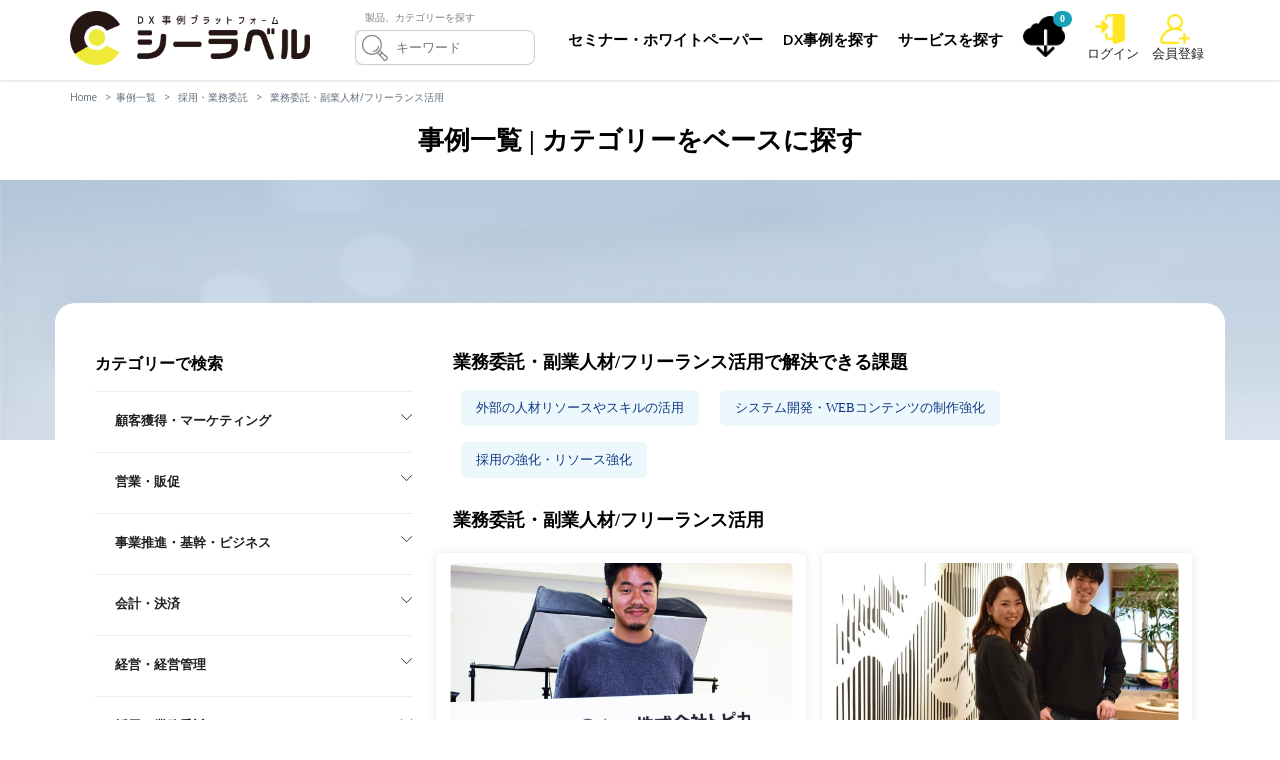

--- FILE ---
content_type: text/html; charset=utf-8
request_url: https://clabel.jp/article/?method=category&category=345
body_size: 18920
content:

<!DOCTYPE html>
<!--[if IE 8]> <html lang="en" class="ie8 no-js"> <![endif]-->
<!--[if IE 9]> <html lang="en" class="ie9 no-js"> <![endif]-->
<!--[if !IE]><!-->
<html lang="jp">
<!--<![endif]-->

<head>
  <meta charset="UTF-8">
  <meta content="width=device-width, initial-scale=1.0" name="viewport">
  <meta http-equiv="content-language" content="ja">
  
  
  <script>(function(w,d,s,l,i){w[l]=w[l]||[];w[l].push({'gtm.start':
  new Date().getTime(),event:'gtm.js'});var f=d.getElementsByTagName(s)[0],
  j=d.createElement(s),dl=l!='dataLayer'?'&l='+l:'';j.async=true;j.src=
  'https://www.googletagmanager.com/gtm.js?id='+i+dl;f.parentNode.insertBefore(j,f);
  })(window,document,'script','dataLayer','GTM-WRHXCDT');</script>

  <meta name="facebook-domain-verification" content="kj1a3a4tpyilh19sl8bnajdgatkvyx" />

  
  
    
    <title>業務委託・副業人材/フリーランス活用 事例一覧 | 日本最大級DX事例プラットフォーム</title>
    
    
    <meta content="業務委託・副業人材/フリーランス活用 事例一覧ページです。無料で事例の検索ができる、日本最大級DX事例プラットフォーム「シーラベル」。IDX成功企業の事例や、業界DX事例が読み放題。ぴったりなITサービスを、事例から探せます。" name="description">



    
    <meta property="og:title" content="業務委託・副業人材/フリーランス活用 事例一覧" />
    <meta property="og:type" content="website" />
    

    <meta property="og:description" content="業務委託・副業人材/フリーランス活用 事例一覧ページです。無料で事例の検索ができる、日本最大級DX事例プラットフォーム「シーラベル」。IDX成功企業の事例や、業界DX事例が読み放題。ぴったりなITサービスを、事例から探せます。"/>


    <meta property="og:url" content="https://clabel.jp/article/?method=category&amp;category=345" />
    <meta property="og:site_name" content="シーラベル｜日本最大級DX事例プラットフォーム" />
    
        <meta property="og:image" content="https://clabel.jp/static/image/clabel_OGP.png?ver=20220811" />
    
    <meta property="og:locale" content="ja_JP" />
  
    
    <link href="/static/css/slidein.css" rel="stylesheet">


  
    
  
    
    <meta property="fb:app_id" content="524025168231705" />

    
    <meta name="twitter:card" content="summary_large_image" />
    <meta name="twitter:site" content="@clabel_official">

    <link href="/static/image/favicon.ico" rel="shortcut icon" type="image/png">

  
  <link href="https://fonts.googleapis.com/css?family=Open+Sans:300,400,600,700|PT+Sans+Narrow|Source+Sans+Pro:200,300,400,600,700,900&amp;subset=all" rel="stylesheet" type="text/css">
  

  
  <link href="/static/design/plugins/font-awesome/css/font-awesome.min.css?ver=20220808" rel="stylesheet">
  <link href="/static/design/plugins/bootstrap/css/bootstrap.min.css?ver=20220808" rel="stylesheet">
  <link href="/static/css/base.css?ver=20231022" rel="stylesheet">
  

  
  <link href="/static/design/pages/css/animate.css" rel="stylesheet">
  <link href="/static/design/plugins/fancybox/source/jquery.fancybox.css" rel="stylesheet">
  <link href="/static/design/plugins/owl.carousel/assets/owl.carousel.css?ver=20220808" rel="stylesheet">
  

  
  <link href="/static/design/pages/css/slider.css?ver=20220808" rel="stylesheet">
  <link href="/static/design/corporate/css/style.css?ver=20230816" rel="stylesheet">
  <link href="/static/design/corporate/css/style-responsive.css?ver=20220808" rel="stylesheet">
  <link href="/static/css/common_footer_contents.css?ver=20220808" rel="stylesheet">
  <link href="/static/css/user_registration_recommend.css?ver=20220808" rel="stylesheet">
  <link href="/static/css/iconfont.css?ver=20220808" rel="stylesheet">
  <link href="/static/css/mobile.css?ver=20230621" rel="stylesheet">
  

  
    <link href="/static/css/style_search_method.css?ver=20220605" rel="stylesheet">



  
  <link href="/static/css/font_awesome/all.min.css" rel="stylesheet">
  
  
  <!-- Start of HubSpot Embed Code -->
  <script type="text/javascript" id="hs-script-loader" async defer src="//js.hs-scripts.com/21295942.js"></script>
  <!-- End of HubSpot Embed Code --> 
  
</head>

<body class="corporate">


  <noscript><iframe src="https://www.googletagmanager.com/ns.html?id=GTM-WRHXCDT"
  height="0" width="0" style="display:none;visibility:hidden"></iframe></noscript>



<div id="app">
    
    <div class="header">
      <div class="container">

        
        

        <a class="site-logo" href="/">
            <img class="logo-small" src="/static/image/clabel_black.png?ver=20210915" alt="シーラベル">
        </a>

        
        
          <div class="pull-right loginmenu">
            <div id="Text_fe">
              <span>製品、カテゴリーを探す</span>
            </div>
            <div class="search-ss">
                <form class="parent" action="/article/" method="GET" novalidate="novalidate">
                  <img src="/static/image/fangda.png" >
                  <input type="hidden" name="method" value="theme">
                  <input type="text" class="search-b" placeholder="キーワード" name="keyword">
                  <input type="button" name="" id="" class="btns" >
                </form>
            </div>
            <div class="header-navigation font-transform-inherit">
              <ul>
                
                <li><a href="/kyousou/acceptable_contents/">セミナー・ホワイトペーパー</a></li>
                <li><a href="/article/">DX事例を探す</a></li>
                <li><a href="/service/search/">サービスを探す</a></li>
                
                <li class="sp-only"><a href="/contact/">お問い合わせ</a></li>
                <li class="sp-only"><a href="https://clabel.co.jp/" target="_blank" rel="noopener">運営会社</a></li>
              </ul>
            </div>

            <a class="user-icon inquiry-list-icon" href="/inquiry/download/">
                <span class="badge badge-info inquiry-list-count transition-all-500ms" id="inquiry_list_count">
                    0
                </span>
                <img class="animated" src="/static/image/download.png" alt="ダウンロードアイコン">
                
                <div id="inquiry_list_count_notice" class="inquiry-notice-area effect-fade ">
                    <div class='inquiry-notice'>リストに<br><span id="inquiry_list_count_notice_count">0</span>件入っています</div>
                </div>
            </a>

          
            <div class="login-icon-wrapper">
              <div class="iconimg">
                <a href="/login/">
                <img src="/static/design/corporate/img/icons/login.png" alt="ログイン">
                <div class="title">ログイン</div>
                </a>
              </div>
            </div>
            <div class="login-icon-wrapper">
              <div class="iconimg">
                <a href="/login/#signup">
                <img src="/static/design/corporate/img/icons/add-user.png" alt="会員登録">
                <div class="title">会員登録</div>
                </a>
              </div>
            </div>
            <a href="javascript:void(0);" class="mobi-toggler"><i class="fa fa-bars"></i></a>
          
          </div>
        

        
      </div>
    </div>
    

    






    
    

    
    <section id="tabs">
        <div class="container pt-10">
        <ul class="breadcrumb">
            <li><a href="/">Home</a></li>
            <li><a href="/article/">事例一覧</a></li>
            
                
    <li v-pre>
        <a href="/article/?method=category&category=12">採用・業務委託</a>
    </li>
    <li v-pre>
        <a href="/article/?method=category&category=345">業務委託・副業人材/フリーランス活用</a>
    </li>


            
            
        </ul>
        <h1 class="text-center">事例一覧 | カテゴリーをベースに探す</h1>
        </div>
        <div class="header_bg"></div>
    </section>
    <div class="main">
        <div class="container pt-10  content-main">

            <div class="row margin-bottom-40 content-list-page">
                <div class="col-md-12 col-sm-12 pb-100">


                    <div class="news-menu">
                        <div id="search-condition-app" class="menu">
                            <div class="menu-title">カテゴリーで検索</div>

                            
                                <div class="menu-yi">
                                    <div class="f" id="base_c_2" v-on:click="toggleMenu(0, 2)">
                                        <a>顧客獲得・マーケティング</a>
                                        <i class="iconfont icon-downarrow"></i>
                                    </div>
                                    
                                    <div class="ps" id="second_div_2" v-bind:class="{'active' : active_menu_id.includes(2) }" >
                                        
                                            <div id="second_c_14" class="f er" v-on:click="toggleMenu(1, 14)">
                                                ホームページ・WEBサイト制作
                                                <i class="iconfont icon-downarrow"></i>
                                            </div>
                                            <ul class="ps" id="third_div_14" v-bind:class="{'active' : active_menu_id.includes(14) }" >
                                                
                                                    <li class="b"><a href="/article/?method=category&category=72">CMS</a></li>
                                                
                                                    <li class="b"><a href="/article/?method=category&category=84">ホームページ制作会社</a></li>
                                                
                                            </ul>
                                        
                                            <div id="second_c_25" class="f er" v-on:click="toggleMenu(1, 25)">
                                                カスタマーサクセス・コールセンター
                                                <i class="iconfont icon-downarrow"></i>
                                            </div>
                                            <ul class="ps" id="third_div_25" v-bind:class="{'active' : active_menu_id.includes(25) }" >
                                                
                                                    <li class="b"><a href="/article/?method=category&category=130">CTI・コールセンターシステム</a></li>
                                                
                                                    <li class="b"><a href="/article/?method=category&category=129">カスタマーサポートツール・チケットシステム</a></li>
                                                
                                                    <li class="b"><a href="/article/?method=category&category=132">自動音声応答（IVR）サービス</a></li>
                                                
                                            </ul>
                                        
                                            <div id="second_c_340" class="f er" v-on:click="toggleMenu(1, 340)">
                                                コンテンツマーケティング・制作ツール
                                                <i class="iconfont icon-downarrow"></i>
                                            </div>
                                            <ul class="ps" id="third_div_340" v-bind:class="{'active' : active_menu_id.includes(340) }" >
                                                
                                                    <li class="b"><a href="/article/?method=category&category=90">記事作成代行</a></li>
                                                
                                                    <li class="b"><a href="/article/?method=category&category=88">映像制作・動画制作会社</a></li>
                                                
                                            </ul>
                                        
                                            <div id="second_c_17" class="f er" v-on:click="toggleMenu(1, 17)">
                                                集客・サイト解析
                                                <i class="iconfont icon-downarrow"></i>
                                            </div>
                                            <ul class="ps" id="third_div_17" v-bind:class="{'active' : active_menu_id.includes(17) }" >
                                                
                                                    <li class="b"><a href="/article/?method=category&category=92">SEOツール・競合サイト分析ツール</a></li>
                                                
                                                    <li class="b"><a href="/article/?method=category&category=371">MEO対策ツール・MEO対策会社</a></li>
                                                
                                                    <li class="b"><a href="/article/?method=category&category=93">広告効果測定・広告運用自動化/管理ツール</a></li>
                                                
                                            </ul>
                                        
                                            <div id="second_c_18" class="f er" v-on:click="toggleMenu(1, 18)">
                                                リード獲得・ナーチャリング
                                                <i class="iconfont icon-downarrow"></i>
                                            </div>
                                            <ul class="ps" id="third_div_18" v-bind:class="{'active' : active_menu_id.includes(18) }" >
                                                
                                                    <li class="b"><a href="/article/?method=category&category=95">MAツール</a></li>
                                                
                                                    <li class="b"><a href="/article/?method=category&category=94">WEB接客・オンライン接客ツール</a></li>
                                                
                                                    <li class="b"><a href="/article/?method=category&category=100">チャットボット・WEBチャット</a></li>
                                                
                                                    <li class="b"><a href="/article/?method=category&category=102">メール配信システム</a></li>
                                                
                                            </ul>
                                        
                                            <div id="second_c_22" class="f er" v-on:click="toggleMenu(1, 22)">
                                                データ活用・サイト改善
                                                <i class="iconfont icon-downarrow"></i>
                                            </div>
                                            <ul class="ps" id="third_div_22" v-bind:class="{'active' : active_menu_id.includes(22) }" >
                                                
                                                    <li class="b"><a href="/article/?method=category&category=114">ヒートマップツール</a></li>
                                                
                                                    <li class="b"><a href="/article/?method=category&category=115">EFOツール・EFO対策</a></li>
                                                
                                            </ul>
                                        
                                            <div id="second_c_20" class="f er" v-on:click="toggleMenu(1, 20)">
                                                マーケティングリサーチ
                                                <i class="iconfont icon-downarrow"></i>
                                            </div>
                                            <ul class="ps" id="third_div_20" v-bind:class="{'active' : active_menu_id.includes(20) }" >
                                                
                                                    <li class="b"><a href="/article/?method=category&category=106">ネットリサーチ</a></li>
                                                
                                            </ul>
                                        
                                            <div id="second_c_23" class="f er" v-on:click="toggleMenu(1, 23)">
                                                マーケティング会社
                                                <i class="iconfont icon-downarrow"></i>
                                            </div>
                                            <ul class="ps" id="third_div_23" v-bind:class="{'active' : active_menu_id.includes(23) }" >
                                                
                                                    <li class="b"><a href="/article/?method=category&category=123">マーケティングコンサルティング・WEBコンサル</a></li>
                                                
                                                    <li class="b"><a href="/article/?method=category&category=120">イベント企画・運営会社</a></li>
                                                
                                            </ul>
                                        
                                    </div>
                                    
                                </div>
                            
                                <div class="menu-yi">
                                    <div class="f" id="base_c_5" v-on:click="toggleMenu(0, 5)">
                                        <a>営業・販促</a>
                                        <i class="iconfont icon-downarrow"></i>
                                    </div>
                                    
                                    <div class="ps" id="second_div_5" v-bind:class="{'active' : active_menu_id.includes(5) }" >
                                        
                                            <div id="second_c_27" class="f er" v-on:click="toggleMenu(1, 27)">
                                                営業・インサイドセールスツール
                                                <i class="iconfont icon-downarrow"></i>
                                            </div>
                                            <ul class="ps" id="third_div_27" v-bind:class="{'active' : active_menu_id.includes(27) }" >
                                                
                                                    <li class="b"><a href="/article/?method=category&category=141">CRM・SFA</a></li>
                                                
                                                    <li class="b"><a href="/article/?method=category&category=146">営業力強化ツール</a></li>
                                                
                                            </ul>
                                        
                                            <div id="second_c_352" class="f er" v-on:click="toggleMenu(1, 352)">
                                                販売促進
                                                <i class="iconfont icon-downarrow"></i>
                                            </div>
                                            <ul class="ps" id="third_div_352" v-bind:class="{'active' : active_menu_id.includes(352) }" >
                                                
                                                    <li class="b"><a href="/article/?method=category&category=327">FAX DM</a></li>
                                                
                                            </ul>
                                        
                                            <div id="second_c_28" class="f er" v-on:click="toggleMenu(1, 28)">
                                                営業コンサル・アウトソース
                                                <i class="iconfont icon-downarrow"></i>
                                            </div>
                                            <ul class="ps" id="third_div_28" v-bind:class="{'active' : active_menu_id.includes(28) }" >
                                                
                                                    <li class="b"><a href="/article/?method=category&category=148">営業代行会社・営業支援</a></li>
                                                
                                                    <li class="b"><a href="/article/?method=category&category=147">営業コンサルティング・研修支援</a></li>
                                                
                                            </ul>
                                        
                                    </div>
                                    
                                </div>
                            
                                <div class="menu-yi">
                                    <div class="f" id="base_c_6" v-on:click="toggleMenu(0, 6)">
                                        <a>事業推進・基幹・ビジネス</a>
                                        <i class="iconfont icon-downarrow"></i>
                                    </div>
                                    
                                    <div class="ps" id="second_div_6" v-bind:class="{'active' : active_menu_id.includes(6) }" >
                                        
                                            <div id="second_c_30" class="f er" v-on:click="toggleMenu(1, 30)">
                                                ERP・基幹・SCM
                                                <i class="iconfont icon-downarrow"></i>
                                            </div>
                                            <ul class="ps" id="third_div_30" v-bind:class="{'active' : active_menu_id.includes(30) }" >
                                                
                                                    <li class="b"><a href="/article/?method=category&category=152">ERP</a></li>
                                                
                                                    <li class="b"><a href="/article/?method=category&category=356">BtoB受発注システム</a></li>
                                                
                                                    <li class="b"><a href="/article/?method=category&category=351">サブスクシステム・サブスク管理</a></li>
                                                
                                            </ul>
                                        
                                            <div id="second_c_10" class="f er" v-on:click="toggleMenu(1, 10)">
                                                EC・ネットショップ
                                                <i class="iconfont icon-downarrow"></i>
                                            </div>
                                            <ul class="ps" id="third_div_10" v-bind:class="{'active' : active_menu_id.includes(10) }" >
                                                
                                                    <li class="b"><a href="/article/?method=category&category=108">サイト内検索ツール</a></li>
                                                
                                                    <li class="b"><a href="/article/?method=category&category=109">レコメンドエンジン</a></li>
                                                
                                                    <li class="b"><a href="/article/?method=category&category=162">ネットショップ、EC一元管理システム</a></li>
                                                
                                            </ul>
                                        
                                            <div id="second_c_360" class="f er" v-on:click="toggleMenu(1, 360)">
                                                小売・店舗・商業施設DX
                                                <i class="iconfont icon-downarrow"></i>
                                            </div>
                                            <ul class="ps" id="third_div_360" v-bind:class="{'active' : active_menu_id.includes(360) }" >
                                                
                                                    <li class="b"><a href="/article/?method=category&category=361">POSレジシステム・アプリ</a></li>
                                                
                                            </ul>
                                        
                                    </div>
                                    
                                </div>
                            
                                <div class="menu-yi">
                                    <div class="f" id="base_c_7" v-on:click="toggleMenu(0, 7)">
                                        <a>会計・決済</a>
                                        <i class="iconfont icon-downarrow"></i>
                                    </div>
                                    
                                    <div class="ps" id="second_div_7" v-bind:class="{'active' : active_menu_id.includes(7) }" >
                                        
                                            <div id="second_c_35" class="f er" v-on:click="toggleMenu(1, 35)">
                                                経理・会計
                                                <i class="iconfont icon-downarrow"></i>
                                            </div>
                                            <ul class="ps" id="third_div_35" v-bind:class="{'active' : active_menu_id.includes(35) }" >
                                                
                                                    <li class="b"><a href="/article/?method=category&category=167">請求書電子化（作成・発行・受取）</a></li>
                                                
                                                    <li class="b"><a href="/article/?method=category&category=173">経費精算システム</a></li>
                                                
                                                    <li class="b"><a href="/article/?method=category&category=174">BTM（ビジネストラベルマネジメント）</a></li>
                                                
                                            </ul>
                                        
                                            <div id="second_c_331" class="f er" v-on:click="toggleMenu(1, 331)">
                                                決済サービス
                                                <i class="iconfont icon-downarrow"></i>
                                            </div>
                                            <ul class="ps" id="third_div_331" v-bind:class="{'active' : active_menu_id.includes(331) }" >
                                                
                                                    <li class="b"><a href="/article/?method=category&category=138">決済サービス・決済代行サービス</a></li>
                                                
                                                    <li class="b"><a href="/article/?method=category&category=332">請求代行サービス</a></li>
                                                
                                                    <li class="b"><a href="/article/?method=category&category=333">売掛保証</a></li>
                                                
                                            </ul>
                                        
                                    </div>
                                    
                                </div>
                            
                                <div class="menu-yi">
                                    <div class="f" id="base_c_370" v-on:click="toggleMenu(0, 370)">
                                        <a>経営・経営管理</a>
                                        <i class="iconfont icon-downarrow"></i>
                                    </div>
                                    
                                    <div class="ps" id="second_div_370" v-bind:class="{'active' : active_menu_id.includes(370) }" >
                                        
                                            <div id="second_c_38" class="f er" v-on:click="toggleMenu(1, 38)">
                                                経営分析、データ活用
                                                <i class="iconfont icon-downarrow"></i>
                                            </div>
                                            <ul class="ps" id="third_div_38" v-bind:class="{'active' : active_menu_id.includes(38) }" >
                                                
                                                    <li class="b"><a href="/article/?method=category&category=168">管理会計・予算管理システム</a></li>
                                                
                                            </ul>
                                        
                                            <div id="second_c_39" class="f er" v-on:click="toggleMenu(1, 39)">
                                                経営戦略・リサーチ・イノベーション
                                                <i class="iconfont icon-downarrow"></i>
                                            </div>
                                            <ul class="ps" id="third_div_39" v-bind:class="{'active' : active_menu_id.includes(39) }" >
                                                
                                                    <li class="b"><a href="/article/?method=category&category=177">経営コンサルティング・戦略コンサルティング</a></li>
                                                
                                                    <li class="b"><a href="/article/?method=category&category=182">オープンイノベーションプラットフォーム</a></li>
                                                
                                                    <li class="b"><a href="/article/?method=category&category=372">DXコンサルティング・DX支援</a></li>
                                                
                                            </ul>
                                        
                                    </div>
                                    
                                </div>
                            
                                <div class="menu-yi">
                                    <div class="f" id="base_c_12" v-on:click="toggleMenu(0, 12)">
                                        <a>採用・業務委託</a>
                                        <i class="iconfont icon-downarrow"></i>
                                    </div>
                                    
                                    <div class="ps" id="second_div_12" v-bind:class="{'active' : active_menu_id.includes(12) }" >
                                        
                                            <div id="second_c_59" class="f er" v-on:click="toggleMenu(1, 59)">
                                                採用管理
                                                <i class="iconfont icon-downarrow"></i>
                                            </div>
                                            <ul class="ps" id="third_div_59" v-bind:class="{'active' : active_menu_id.includes(59) }" >
                                                
                                                    <li class="b"><a href="/article/?method=category&category=264">採用管理システム（ATS）</a></li>
                                                
                                            </ul>
                                        
                                            <div id="second_c_61" class="f er" v-on:click="toggleMenu(1, 61)">
                                                採用マーケティング・ブランディング
                                                <i class="iconfont icon-downarrow"></i>
                                            </div>
                                            <ul class="ps" id="third_div_61" v-bind:class="{'active' : active_menu_id.includes(61) }" >
                                                
                                                    <li class="b"><a href="/article/?method=category&category=268">求人掲載・中途採用サイト</a></li>
                                                
                                            </ul>
                                        
                                            <div id="second_c_345" class="f er" v-on:click="toggleMenu(1, 345)">
                                                業務委託・副業人材/フリーランス活用
                                                <i class="iconfont icon-downarrow"></i>
                                            </div>
                                            <ul class="ps" id="third_div_345" v-bind:class="{'active' : active_menu_id.includes(345) }" >
                                                
                                                    <li class="b"><a href="/article/?method=category&category=279">副業マッチングサービス</a></li>
                                                
                                            </ul>
                                        
                                    </div>
                                    
                                </div>
                            
                                <div class="menu-yi">
                                    <div class="f" id="base_c_13" v-on:click="toggleMenu(0, 13)">
                                        <a>人事労務・総務</a>
                                        <i class="iconfont icon-downarrow"></i>
                                    </div>
                                    
                                    <div class="ps" id="second_div_13" v-bind:class="{'active' : active_menu_id.includes(13) }" >
                                        
                                            <div id="second_c_66" class="f er" v-on:click="toggleMenu(1, 66)">
                                                人事管理・労務管理
                                                <i class="iconfont icon-downarrow"></i>
                                            </div>
                                            <ul class="ps" id="third_div_66" v-bind:class="{'active' : active_menu_id.includes(66) }" >
                                                
                                                    <li class="b"><a href="/article/?method=category&category=282">人事管理・労務管理システム</a></li>
                                                
                                                    <li class="b"><a href="/article/?method=category&category=299">給与計算アウトソーシング</a></li>
                                                
                                            </ul>
                                        
                                            <div id="second_c_67" class="f er" v-on:click="toggleMenu(1, 67)">
                                                評価・組織改革
                                                <i class="iconfont icon-downarrow"></i>
                                            </div>
                                            <ul class="ps" id="third_div_67" v-bind:class="{'active' : active_menu_id.includes(67) }" >
                                                
                                                    <li class="b"><a href="/article/?method=category&category=283">人事評価・目標管理・タレントマネジメントシステム</a></li>
                                                
                                                    <li class="b"><a href="/article/?method=category&category=287">人事コンサルティング</a></li>
                                                
                                            </ul>
                                        
                                            <div id="second_c_69" class="f er" v-on:click="toggleMenu(1, 69)">
                                                勤怠管理
                                                <i class="iconfont icon-downarrow"></i>
                                            </div>
                                            <ul class="ps" id="third_div_69" v-bind:class="{'active' : active_menu_id.includes(69) }" >
                                                
                                                    <li class="b"><a href="/article/?method=category&category=297">勤怠管理システム</a></li>
                                                
                                            </ul>
                                        
                                            <div id="second_c_46" class="f er" v-on:click="toggleMenu(1, 46)">
                                                研修
                                                <i class="iconfont icon-downarrow"></i>
                                            </div>
                                            <ul class="ps" id="third_div_46" v-bind:class="{'active' : active_menu_id.includes(46) }" >
                                                
                                                    <li class="b"><a href="/article/?method=category&category=203">eラーニング・LMS・オンライン学習サービス</a></li>
                                                
                                            </ul>
                                        
                                            <div id="second_c_71" class="f er" v-on:click="toggleMenu(1, 71)">
                                                福利厚生サービス
                                                <i class="iconfont icon-downarrow"></i>
                                            </div>
                                            <ul class="ps" id="third_div_71" v-bind:class="{'active' : active_menu_id.includes(71) }" >
                                                
                                                    <li class="b"><a href="/article/?method=category&category=301">オフィスコンビニ・社食サービス</a></li>
                                                
                                                    <li class="b"><a href="/article/?method=category&category=302">福利厚生サービス</a></li>
                                                
                                            </ul>
                                        
                                            <div id="second_c_54" class="f er" v-on:click="toggleMenu(1, 54)">
                                                BCP対策
                                                <i class="iconfont icon-downarrow"></i>
                                            </div>
                                            <ul class="ps" id="third_div_54" v-bind:class="{'active' : active_menu_id.includes(54) }" >
                                                
                                                    <li class="b"><a href="/article/?method=category&category=244">安否確認システム</a></li>
                                                
                                            </ul>
                                        
                                    </div>
                                    
                                </div>
                            
                                <div class="menu-yi">
                                    <div class="f" id="base_c_9" v-on:click="toggleMenu(0, 9)">
                                        <a>生産性向上・テレワーク</a>
                                        <i class="iconfont icon-downarrow"></i>
                                    </div>
                                    
                                    <div class="ps" id="second_div_9" v-bind:class="{'active' : active_menu_id.includes(9) }" >
                                        
                                            <div id="second_c_45" class="f er" v-on:click="toggleMenu(1, 45)">
                                                コミュニケーション・情報共有ツール
                                                <i class="iconfont icon-downarrow"></i>
                                            </div>
                                            <ul class="ps" id="third_div_45" v-bind:class="{'active' : active_menu_id.includes(45) }" >
                                                
                                                    <li class="b"><a href="/article/?method=category&category=194">ビジネスチャット</a></li>
                                                
                                                    <li class="b"><a href="/article/?method=category&category=198">社内SNS・コミュニケーションツール・ポータルサイト、ナレッジマネジメント</a></li>
                                                
                                                    <li class="b"><a href="/article/?method=category&category=197">プロジェクト管理ツール・タスク管理・工数管理</a></li>
                                                
                                                    <li class="b"><a href="/article/?method=category&category=193">マニュアル作成管理ツール・動画マニュアル</a></li>
                                                
                                                    <li class="b"><a href="/article/?method=category&category=310">日報アプリ</a></li>
                                                
                                            </ul>
                                        
                                            <div id="second_c_43" class="f er" v-on:click="toggleMenu(1, 43)">
                                                オンライン会議・ウェビナー
                                                <i class="iconfont icon-downarrow"></i>
                                            </div>
                                            <ul class="ps" id="third_div_43" v-bind:class="{'active' : active_menu_id.includes(43) }" >
                                                
                                                    <li class="b"><a href="/article/?method=category&category=184">テレビ会議システム</a></li>
                                                
                                            </ul>
                                        
                                            <div id="second_c_44" class="f er" v-on:click="toggleMenu(1, 44)">
                                                デジタル化・オンライン化
                                                <i class="iconfont icon-downarrow"></i>
                                            </div>
                                            <ul class="ps" id="third_div_44" v-bind:class="{'active' : active_menu_id.includes(44) }" >
                                                
                                                    <li class="b"><a href="/article/?method=category&category=188">オンラインストレージ・ファイルサーバー・ファイル転送</a></li>
                                                
                                                    <li class="b"><a href="/article/?method=category&category=189">文書管理・コンテンツ管理システム・MCM</a></li>
                                                
                                                    <li class="b"><a href="/article/?method=category&category=190">電子帳票システム・帳票電子化</a></li>
                                                
                                                    <li class="b"><a href="/article/?method=category&category=196">ワークフローシステム</a></li>
                                                
                                                    <li class="b"><a href="/article/?method=category&category=211">電子契約サービス・契約書管理</a></li>
                                                
                                                    <li class="b"><a href="/article/?method=category&category=319">クラウドFAX・インターネットFAX</a></li>
                                                
                                            </ul>
                                        
                                            <div id="second_c_48" class="f er" v-on:click="toggleMenu(1, 48)">
                                                業務効率化・業務改善
                                                <i class="iconfont icon-downarrow"></i>
                                            </div>
                                            <ul class="ps" id="third_div_48" v-bind:class="{'active' : active_menu_id.includes(48) }" >
                                                
                                                    <li class="b"><a href="/article/?method=category&category=206">RPA・業務自動化</a></li>
                                                
                                                    <li class="b"><a href="/article/?method=category&category=212">業務効率化ツール</a></li>
                                                
                                                    <li class="b"><a href="/article/?method=category&category=358">ローコード開発/ノーコード・業務アプリ作成ツール</a></li>
                                                
                                                    <li class="b"><a href="/article/?method=category&category=209">受付システム</a></li>
                                                
                                                    <li class="b"><a href="/article/?method=category&category=210">会議室予約システム</a></li>
                                                
                                                    <li class="b"><a href="/article/?method=category&category=326">車両管理システム</a></li>
                                                
                                            </ul>
                                        
                                            <div id="second_c_328" class="f er" v-on:click="toggleMenu(1, 328)">
                                                BPO
                                                <i class="iconfont icon-downarrow"></i>
                                            </div>
                                            <ul class="ps" id="third_div_328" v-bind:class="{'active' : active_menu_id.includes(328) }" >
                                                
                                                    <li class="b"><a href="/article/?method=category&category=329">電話代行サービス</a></li>
                                                
                                                    <li class="b"><a href="/article/?method=category&category=215">マニュアル制作会社</a></li>
                                                
                                            </ul>
                                        
                                    </div>
                                    
                                </div>
                            
                                <div class="menu-yi">
                                    <div class="f" id="base_c_11" v-on:click="toggleMenu(0, 11)">
                                        <a>ITインフラ・ネットワーク</a>
                                        <i class="iconfont icon-downarrow"></i>
                                    </div>
                                    
                                    <div class="ps" id="second_div_11" v-bind:class="{'active' : active_menu_id.includes(11) }" >
                                        
                                            <div id="second_c_52" class="f er" v-on:click="toggleMenu(1, 52)">
                                                ネットワーク
                                                <i class="iconfont icon-downarrow"></i>
                                            </div>
                                            <ul class="ps" id="third_div_52" v-bind:class="{'active' : active_menu_id.includes(52) }" >
                                                
                                                    <li class="b"><a href="/article/?method=category&category=218">ネットワーク構築・インフラ構築・LAN工事</a></li>
                                                
                                            </ul>
                                        
                                            <div id="second_c_51" class="f er" v-on:click="toggleMenu(1, 51)">
                                                モバイルデバイス、電話
                                                <i class="iconfont icon-downarrow"></i>
                                            </div>
                                            <ul class="ps" id="third_div_51" v-bind:class="{'active' : active_menu_id.includes(51) }" >
                                                
                                                    <li class="b"><a href="/article/?method=category&category=227">PBX・クラウドPBX・IP-PBX</a></li>
                                                
                                            </ul>
                                        
                                    </div>
                                    
                                </div>
                            
                                <div class="menu-yi">
                                    <div class="f" id="base_c_344" v-on:click="toggleMenu(0, 344)">
                                        <a>セキュリティ対策</a>
                                        <i class="iconfont icon-downarrow"></i>
                                    </div>
                                    
                                    <div class="ps" id="second_div_344" v-bind:class="{'active' : active_menu_id.includes(344) }" >
                                        
                                            <div id="second_c_336" class="f er" v-on:click="toggleMenu(1, 336)">
                                                リモートアクセス
                                                <i class="iconfont icon-downarrow"></i>
                                            </div>
                                            <ul class="ps" id="third_div_336" v-bind:class="{'active' : active_menu_id.includes(336) }" >
                                                
                                                    <li class="b"><a href="/article/?method=category&category=186">リモートデスクトップ・リモートアクセスサービス</a></li>
                                                
                                            </ul>
                                        
                                            <div id="second_c_53" class="f er" v-on:click="toggleMenu(1, 53)">
                                                エンドポイントセキュリティ・情報漏洩対策
                                                <i class="iconfont icon-downarrow"></i>
                                            </div>
                                            <ul class="ps" id="third_div_53" v-bind:class="{'active' : active_menu_id.includes(53) }" >
                                                
                                                    <li class="b"><a href="/article/?method=category&category=55">セキュアブラウザ</a></li>
                                                
                                                    <li class="b"><a href="/article/?method=category&category=243">ログ監視・ログ管理ツール</a></li>
                                                
                                            </ul>
                                        
                                            <div id="second_c_368" class="f er" v-on:click="toggleMenu(1, 368)">
                                                IDaaS
                                                <i class="iconfont icon-downarrow"></i>
                                            </div>
                                            <ul class="ps" id="third_div_368" v-bind:class="{'active' : active_menu_id.includes(368) }" >
                                                
                                                    <li class="b"><a href="/article/?method=category&category=220">シングルサインオン（SSO）</a></li>
                                                
                                            </ul>
                                        
                                            <div id="second_c_346" class="f er" v-on:click="toggleMenu(1, 346)">
                                                データ保護
                                                <i class="iconfont icon-downarrow"></i>
                                            </div>
                                            <ul class="ps" id="third_div_346" v-bind:class="{'active' : active_menu_id.includes(346) }" >
                                                
                                                    <li class="b"><a href="/article/?method=category&category=233">クラウドバックアップ・バックアップアプライアンス</a></li>
                                                
                                                    <li class="b"><a href="/article/?method=category&category=325">メールアーカイブ</a></li>
                                                
                                            </ul>
                                        
                                            <div id="second_c_56" class="f er" v-on:click="toggleMenu(1, 56)">
                                                サイバーセキュリティ
                                                <i class="iconfont icon-downarrow"></i>
                                            </div>
                                            <ul class="ps" id="third_div_56" v-bind:class="{'active' : active_menu_id.includes(56) }" >
                                                
                                                    <li class="b"><a href="/article/?method=category&category=256">ファイアウォール</a></li>
                                                
                                                    <li class="b"><a href="/article/?method=category&category=254">WAF・DDoS対策サービス</a></li>
                                                
                                                    <li class="b"><a href="/article/?method=category&category=318">メールセキュリティソフト</a></li>
                                                
                                            </ul>
                                        
                                    </div>
                                    
                                </div>
                            
                                <div class="menu-yi">
                                    <div class="f" id="base_c_1" v-on:click="toggleMenu(0, 1)">
                                        <a>システム開発</a>
                                        <i class="iconfont icon-downarrow"></i>
                                    </div>
                                    
                                    <div class="ps" id="second_div_1" v-bind:class="{'active' : active_menu_id.includes(1) }" >
                                        
                                            <div id="second_c_306" class="f er" v-on:click="toggleMenu(1, 306)">
                                                開発ツール・開発/制作管理
                                                <i class="iconfont icon-downarrow"></i>
                                            </div>
                                            <ul class="ps" id="third_div_306" v-bind:class="{'active' : active_menu_id.includes(306) }" >
                                                
                                                    <li class="b"><a href="/article/?method=category&category=307">制作管理ツール・開発管理ツール</a></li>
                                                
                                                    <li class="b"><a href="/article/?method=category&category=207">EAI・ETL・ESB/データ連携ツール</a></li>
                                                
                                            </ul>
                                        
                                            <div id="second_c_16" class="f er" v-on:click="toggleMenu(1, 16)">
                                                開発会社
                                                <i class="iconfont icon-downarrow"></i>
                                            </div>
                                            <ul class="ps" id="third_div_16" v-bind:class="{'active' : active_menu_id.includes(16) }" >
                                                
                                                    <li class="b"><a href="/article/?method=category&category=83">アプリ開発会社</a></li>
                                                
                                                    <li class="b"><a href="/article/?method=category&category=82">システム開発会社・SIer</a></li>
                                                
                                                    <li class="b"><a href="/article/?method=category&category=304">オフショア開発・開発リソース提供</a></li>
                                                
                                            </ul>
                                        
                                    </div>
                                    
                                </div>
                            

                            
                            
                            <p><a href="/article/category/">カテゴリーの一覧へ&nbsp;→</a></p>
                            <div class="menu-title"><a href="">サービス導入企業の属性で検索</a></div>
<div class="search-online">
    <form method="get">
        <div v-pre>
            
                <input type="hidden" name="category" value="345" id="id_category">
            
                <input type="hidden" name="theme" id="id_theme">
            
                <input type="hidden" name="tag" id="id_tag">
            
                <input type="hidden" name="provider" id="id_provider">
            
                <input type="hidden" name="service" id="id_service">
            
                <input type="hidden" name="method" value="category" id="id_method">
            
        </div>
        <div class="search-one">
            
                <label><input type="checkbox" value="1" name="industry" v-model="industry_selected" class="margin-right-5" />水産・農林業</label>
            
                <label><input type="checkbox" value="2" name="industry" v-model="industry_selected" class="margin-right-5" />鉱業</label>
            
                <label><input type="checkbox" value="3" name="industry" v-model="industry_selected" class="margin-right-5" />建設業</label>
            
                <label><input type="checkbox" value="4" name="industry" v-model="industry_selected" class="margin-right-5" />製造業</label>
            
                <label><input type="checkbox" value="5" name="industry" v-model="industry_selected" class="margin-right-5" />電気・ガス業</label>
            
                <label><input type="checkbox" value="6" name="industry" v-model="industry_selected" class="margin-right-5" />倉庫・運輸関連業</label>
            
                <label><input type="checkbox" value="7" name="industry" v-model="industry_selected" class="margin-right-5" />情報通信</label>
            
                <label><input type="checkbox" value="8" name="industry" v-model="industry_selected" class="margin-right-5" />商業（卸売業、小売業）</label>
            
                <label><input type="checkbox" value="9" name="industry" v-model="industry_selected" class="margin-right-5" />金融・保険業</label>
            
                <label><input type="checkbox" value="10" name="industry" v-model="industry_selected" class="margin-right-5" />不動産業</label>
            
                <label><input type="checkbox" value="11" name="industry" v-model="industry_selected" class="margin-right-5" />飲食店・宿泊業</label>
            
                <label><input type="checkbox" value="12" name="industry" v-model="industry_selected" class="margin-right-5" />医療・福祉</label>
            
                <label><input type="checkbox" value="13" name="industry" v-model="industry_selected" class="margin-right-5" />教育・学習支援業・学校</label>
            
                <label><input type="checkbox" value="14" name="industry" v-model="industry_selected" class="margin-right-5" />サービス業</label>
            
                <label><input type="checkbox" value="15" name="industry" v-model="industry_selected" class="margin-right-5" />官公庁・地方自治体・公社</label>
            
                <label><input type="checkbox" value="16" name="industry" v-model="industry_selected" class="margin-right-5" />財団法人・社団法人・宗教法人</label>
            

        </div>

        <div class="search-twe">
            
                <label><input type="checkbox" value="1" name="emp_range"  v-model="emp_range_selected" class="margin-right-5" />1〜10名</label>
            
                <label><input type="checkbox" value="2" name="emp_range"  v-model="emp_range_selected" class="margin-right-5" />11〜50名</label>
            
                <label><input type="checkbox" value="3" name="emp_range"  v-model="emp_range_selected" class="margin-right-5" />51〜100名</label>
            
                <label><input type="checkbox" value="4" name="emp_range"  v-model="emp_range_selected" class="margin-right-5" />101〜500名</label>
            
                <label><input type="checkbox" value="5" name="emp_range"  v-model="emp_range_selected" class="margin-right-5" />501〜1000名</label>
            
                <label><input type="checkbox" value="6" name="emp_range"  v-model="emp_range_selected" class="margin-right-5" />1001〜5000名</label>
            
                <label><input type="checkbox" value="7" name="emp_range"  v-model="emp_range_selected" class="margin-right-5" />5001名以上</label>
            
                <label><input type="checkbox" value="8" name="emp_range"  v-model="emp_range_selected" class="margin-right-5" />その他</label>
            
        </div>
        <div class="search-twe">
            
                <label title="北海道"><input type="checkbox" value="1" name="region"  v-model="region_selected" class="margin-right-5" />北海道</label>
            
                <label title="青森，岩手，宮城，秋田，山形，福島"><input type="checkbox" value="2" name="region"  v-model="region_selected" class="margin-right-5" />東北</label>
            
                <label title="埼玉，千葉，東京，神奈川"><input type="checkbox" value="3" name="region"  v-model="region_selected" class="margin-right-5" />南関東</label>
            
                <label title="茨城，栃木，群馬，山梨，長野"><input type="checkbox" value="4" name="region"  v-model="region_selected" class="margin-right-5" />北関東・甲信</label>
            
                <label title="新潟，富山，石川，福井"><input type="checkbox" value="5" name="region"  v-model="region_selected" class="margin-right-5" />北陸</label>
            
                <label title="岐阜，静岡，愛知，三重"><input type="checkbox" value="6" name="region"  v-model="region_selected" class="margin-right-5" />東海</label>
            
                <label title="滋賀，京都，大阪，兵庫，奈良，和歌山"><input type="checkbox" value="7" name="region"  v-model="region_selected" class="margin-right-5" />近畿</label>
            
                <label title="鳥取，島根，岡山，広島，山口"><input type="checkbox" value="8" name="region"  v-model="region_selected" class="margin-right-5" />中国</label>
            
                <label title="徳島，香川，愛媛，高知"><input type="checkbox" value="9" name="region"  v-model="region_selected" class="margin-right-5" />四国</label>
            
                <label title="福岡，佐賀，長崎，熊本，大分，宮崎，鹿児島，沖縄"><input type="checkbox" value="10" name="region"  v-model="region_selected" class="margin-right-5" />九州</label>
            
                <label title="日本国外"><input type="checkbox" value="99" name="region"  v-model="region_selected" class="margin-right-5" />日本国外</label>
            
        </div>
        <button type="submit">絞り込む ></button>
    </form>
</div>

                            
                            <button class="btn-blue" onClick="location.href='/article/theme/'">課題から探す&nbsp;></button>
                        </div>

                        <div id="inquiry-app" class="menu-content">
                            
                            <div class="content-up">
                                <h3>業務委託・副業人材/フリーランス活用で解決できる課題</h3>
                                
                                    <li v-on:click="toggle_filter('ftheme', 8)" :class="{active:selectedThemeIds.includes(8) } ">外部の人材リソースやスキルの活用</li>
                                
                                    <li v-on:click="toggle_filter('ftheme', 5)" :class="{active:selectedThemeIds.includes(5) } ">システム開発・WEBコンテンツの制作強化</li>
                                
                                    <li v-on:click="toggle_filter('ftheme', 21)" :class="{active:selectedThemeIds.includes(21) } ">採用の強化・リソース強化</li>
                                
                            </div>
                            

                            <div class="content-list">
                                <h3>業務委託・副業人材/フリーランス活用</h3>
                                
                                    

<div class="article-table" ref="downloadListBlock">
    <div class="flex-row row">
        
 
            
                
                <div class="col-lg-6 col-sm-6 mb-25 col-sm-w-100">
                
                    <div class="width-height-100" >
                        <div class="width-height-100 single-blog use-case">
                            
                            <a class="width-height-100" href="/article/use_case/summary/314/"
                               v-bind:href="is_pdf_dl_mode ? 'javascript:void(0);': '/article/use_case/summary/314/'">

                                <div class="row use-case-image-row ">
                                    <div class="col-xs-8 height-100 padding-right-0">
                                        <img v-pre class="article-thumbnail-use-case" src="https://storage.googleapis.com/clabel-upload-contents/use_case_thumbnail/2020/06/05/cover_1-1.jpg" alt="成約手数料0円で複業人材だけの外部営業チーム作りを実現" loading="lazy">
                                    </div>
                                </div>
                                <div v-pre class="row use-case-info-row">
                                    <div class="col-xs-12 interviewee-name-area">
                                        <p class="article-kind">株式会社トピカ</p>
                                    </div>
                                    <div class="col-xs-12 article-title-area">
                                        <p class="article-title">成約手数料0円で複業人材だけの外部営業チーム作りを実現</p>
                                    </div>

                                    <div class="col-xs-4">
                                        <p class="article-kind">業種</p>
                                    </div>
                                    <div class="col-xs-8">
                                        <p class="article-detail-info">サービス業</p>
                                    </div>
                                    <div class="col-xs-4">
                                        <p class="article-kind">従業員規模</p>
                                    </div>
                                    <div class="col-xs-8">
                                        <p class="article-detail-info">11〜50名</p>
                                    </div>
                                    <div class="col-xs-4">
                                        <p class="article-kind">成果</p>
                                    </div>
                                    <div class="col-xs-8">
                                        <p class="article-detail-info results">●導入1カ月で2名採用<br>●複業人材だけで外部営業チームを構築（テレアポやインバウンドなど）<br>●量より質を重視した営業活動を展開できるようになった</p>
                                    </div>
                                    
                                </div>
                                
                                <div class="col-xs-12 service-logo &#x27;&#x27;">
                                    <img class="margin-right-10" v-pre src="/static/image/clabel_default_sumnail_pc_1scale.jpg" alt="Another worksロゴ" loading="lazy">
                                    <p>株式会社Another works</p>
                                    <p>(公開日2020年6月5日）</p>
                                </div>
                            </a>
                        </div>
                    </div>
                </div>
            
                
                <div class="col-lg-6 col-sm-6 mb-25 col-sm-w-100">
                
                    <div class="width-height-100" >
                        <div class="width-height-100 single-blog use-case">
                            
                            <a class="width-height-100" href="/article/use_case/summary/313/"
                               v-bind:href="is_pdf_dl_mode ? 'javascript:void(0);': '/article/use_case/summary/313/'">

                                <div class="row use-case-image-row ">
                                    <div class="col-xs-8 height-100 padding-right-0">
                                        <img v-pre class="article-thumbnail-use-case" src="https://storage.googleapis.com/clabel-upload-contents/use_case_thumbnail/2020/06/05/cover_5-1.jpg" alt="フリーランスと協業して少人数で10案件を並行、アプリ開発会社に聞く“外部人材の活用法”" loading="lazy">
                                    </div>
                                </div>
                                <div v-pre class="row use-case-info-row">
                                    <div class="col-xs-12 interviewee-name-area">
                                        <p class="article-kind">init株式会社</p>
                                    </div>
                                    <div class="col-xs-12 article-title-area">
                                        <p class="article-title">フリーランスと協業して少人数で10案件を並行、アプリ開発会社に聞く“外部人材の活用法”</p>
                                    </div>

                                    <div class="col-xs-4">
                                        <p class="article-kind">業種</p>
                                    </div>
                                    <div class="col-xs-8">
                                        <p class="article-detail-info">サービス業</p>
                                    </div>
                                    <div class="col-xs-4">
                                        <p class="article-kind">従業員規模</p>
                                    </div>
                                    <div class="col-xs-8">
                                        <p class="article-detail-info">1〜10名</p>
                                    </div>
                                    <div class="col-xs-4">
                                        <p class="article-kind">成果</p>
                                    </div>
                                    <div class="col-xs-8">
                                        <p class="article-detail-info results">●候補者をスピーディーに探せるようになった<br>●直近2カ月でエンジニア2名、デザイナー1名を採用<br>●フリーランスの業務委託メンバーと協業しながら10以上の開発案件を推進<br>●採用後の追加料金がかからず、コストを抑えられている</p>
                                    </div>
                                    
                                </div>
                                
                                <div class="col-xs-12 service-logo &#x27;&#x27;">
                                    <img class="margin-right-10" v-pre src="/static/image/clabel_default_sumnail_pc_1scale.jpg" alt="Another worksロゴ" loading="lazy">
                                    <p>株式会社Another works</p>
                                    <p>(公開日2020年6月5日）</p>
                                </div>
                            </a>
                        </div>
                    </div>
                </div>
            
                
                <div class="col-lg-6 col-sm-6 mb-25 col-sm-w-100">
                
                    <div class="width-height-100" >
                        <div class="width-height-100 single-blog use-case">
                            
                            <a class="width-height-100" href="/article/use_case/summary/312/"
                               v-bind:href="is_pdf_dl_mode ? 'javascript:void(0);': '/article/use_case/summary/312/'">

                                <div class="row use-case-image-row ">
                                    <div class="col-xs-8 height-100 padding-right-0">
                                        <img v-pre class="article-thumbnail-use-case" src="https://storage.googleapis.com/clabel-upload-contents/use_case_thumbnail/2020/06/05/cover2-1.jpg" alt="シードフェーズで重要な共感ベースでの複業人材を採用し事業グロースを推進" loading="lazy">
                                    </div>
                                </div>
                                <div v-pre class="row use-case-info-row">
                                    <div class="col-xs-12 interviewee-name-area">
                                        <p class="article-kind">株式会社funky jump</p>
                                    </div>
                                    <div class="col-xs-12 article-title-area">
                                        <p class="article-title">シードフェーズで重要な共感ベースでの複業人材を採用し事業グロースを推進</p>
                                    </div>

                                    <div class="col-xs-4">
                                        <p class="article-kind">業種</p>
                                    </div>
                                    <div class="col-xs-8">
                                        <p class="article-detail-info">サービス業</p>
                                    </div>
                                    <div class="col-xs-4">
                                        <p class="article-kind">従業員規模</p>
                                    </div>
                                    <div class="col-xs-8">
                                        <p class="article-detail-info">1〜10名</p>
                                    </div>
                                    <div class="col-xs-4">
                                        <p class="article-kind">成果</p>
                                    </div>
                                    <div class="col-xs-8">
                                        <p class="article-detail-info results">●事業に共感したうえで協業してもらえる複業人材（プロジェクトマネージャーやデザイナー）を採用し、事業グロースを推進</p>
                                    </div>
                                    
                                </div>
                                
                                <div class="col-xs-12 service-logo &#x27;&#x27;">
                                    <img class="margin-right-10" v-pre src="/static/image/clabel_default_sumnail_pc_1scale.jpg" alt="Another worksロゴ" loading="lazy">
                                    <p>株式会社Another works</p>
                                    <p>(公開日2020年6月5日）</p>
                                </div>
                            </a>
                        </div>
                    </div>
                </div>
            
                
                <div class="col-lg-6 col-sm-6 mb-25 col-sm-w-100">
                
                    <div class="width-height-100" >
                        <div class="width-height-100 single-blog use-case">
                            
                            <a class="width-height-100" href="/article/use_case/summary/311/"
                               v-bind:href="is_pdf_dl_mode ? 'javascript:void(0);': '/article/use_case/summary/311/'">

                                <div class="row use-case-image-row ">
                                    <div class="col-xs-8 height-100 padding-right-0">
                                        <img v-pre class="article-thumbnail-use-case" src="https://storage.googleapis.com/clabel-upload-contents/use_case_thumbnail/2020/06/05/cover_3-1.jpg" alt="「エンジニアリング×教育」のレア人材を3ヶ月で5名確保、人材プールの拡充を実現" loading="lazy">
                                    </div>
                                </div>
                                <div v-pre class="row use-case-info-row">
                                    <div class="col-xs-12 interviewee-name-area">
                                        <p class="article-kind">コードキャンプ株式会社</p>
                                    </div>
                                    <div class="col-xs-12 article-title-area">
                                        <p class="article-title">「エンジニアリング×教育」のレア人材を3ヶ月で5名確保、人材プールの拡充を実現</p>
                                    </div>

                                    <div class="col-xs-4">
                                        <p class="article-kind">業種</p>
                                    </div>
                                    <div class="col-xs-8">
                                        <p class="article-detail-info">サービス業</p>
                                    </div>
                                    <div class="col-xs-4">
                                        <p class="article-kind">従業員規模</p>
                                    </div>
                                    <div class="col-xs-8">
                                        <p class="article-detail-info">11〜50名</p>
                                    </div>
                                    <div class="col-xs-4">
                                        <p class="article-kind">成果</p>
                                    </div>
                                    <div class="col-xs-8">
                                        <p class="article-detail-info results">●導入3カ月で5名採用（副業3名、フリーランス2名）<br>●採用工数、採用コストが削減<br>●候補者のミスマッチが減少<br>●今後はAnother worksでデザイナーや人事、ライターも採用予定</p>
                                    </div>
                                    
                                </div>
                                
                                <div class="col-xs-12 service-logo &#x27;&#x27;">
                                    <img class="margin-right-10" v-pre src="/static/image/clabel_default_sumnail_pc_1scale.jpg" alt="Another worksロゴ" loading="lazy">
                                    <p>株式会社Another works</p>
                                    <p>(公開日2020年6月5日）</p>
                                </div>
                            </a>
                        </div>
                    </div>
                </div>
            
                
                <div class="col-lg-6 col-sm-6 mb-25 col-sm-w-100">
                
                    <div class="width-height-100" >
                        <div class="width-height-100 single-blog use-case">
                            
                            <a class="width-height-100" href="/article/use_case/summary/310/"
                               v-bind:href="is_pdf_dl_mode ? 'javascript:void(0);': '/article/use_case/summary/310/'">

                                <div class="row use-case-image-row ">
                                    <div class="col-xs-8 height-100 padding-right-0">
                                        <img v-pre class="article-thumbnail-use-case" src="https://storage.googleapis.com/clabel-upload-contents/use_case_thumbnail/2020/06/05/cover_4-1_ceepMAO.jpg" alt="ユニコーンを目指すスタートアップと、メルカリ出身の社労士をつなげた“複業マッチング”" loading="lazy">
                                    </div>
                                </div>
                                <div v-pre class="row use-case-info-row">
                                    <div class="col-xs-12 interviewee-name-area">
                                        <p class="article-kind">株式会社ZeBrand</p>
                                    </div>
                                    <div class="col-xs-12 article-title-area">
                                        <p class="article-title">ユニコーンを目指すスタートアップと、メルカリ出身の社労士をつなげた“複業マッチング”</p>
                                    </div>

                                    <div class="col-xs-4">
                                        <p class="article-kind">業種</p>
                                    </div>
                                    <div class="col-xs-8">
                                        <p class="article-detail-info">サービス業</p>
                                    </div>
                                    <div class="col-xs-4">
                                        <p class="article-kind">従業員規模</p>
                                    </div>
                                    <div class="col-xs-8">
                                        <p class="article-detail-info">1〜10名</p>
                                    </div>
                                    <div class="col-xs-4">
                                        <p class="article-kind">成果</p>
                                    </div>
                                    <div class="col-xs-8">
                                        <p class="article-detail-info results">●大手企業で数千人規模の労務管理経験がある人材を採用でき、会社設立時の課題を乗り越えることができた<br>●スピーディーに採用活動を進めることができ、マーケターやディレクター、エンジニアの採用も進行中<br>●多くの優秀な人材とつながりを持てるようになった</p>
                                    </div>
                                    
                                </div>
                                
                                <div class="col-xs-12 service-logo &#x27;&#x27;">
                                    <img class="margin-right-10" v-pre src="/static/image/clabel_default_sumnail_pc_1scale.jpg" alt="Another worksロゴ" loading="lazy">
                                    <p>株式会社Another works</p>
                                    <p>(公開日2020年6月5日）</p>
                                </div>
                            </a>
                        </div>
                    </div>
                </div>
            
                
                <div class="col-lg-6 col-sm-6 mb-25 col-sm-w-100">
                
                    <div class="width-height-100" >
                        <div class="width-height-100 single-blog use-case">
                            
                            <a class="width-height-100" href="/article/use_case/summary/308/"
                               v-bind:href="is_pdf_dl_mode ? 'javascript:void(0);': '/article/use_case/summary/308/'">

                                <div class="row use-case-image-row ">
                                    <div class="col-xs-8 height-100 padding-right-0">
                                        <img v-pre class="article-thumbnail-use-case" src="https://storage.googleapis.com/clabel-upload-contents/use_case_thumbnail/2020/06/04/yu.jpg" alt="複業メンバー中心の組織で、企業が求めるWebサービスを実現。複業人材を活かす人事のコツ" loading="lazy">
                                    </div>
                                </div>
                                <div v-pre class="row use-case-info-row">
                                    <div class="col-xs-12 interviewee-name-area">
                                        <p class="article-kind">株式会社ユーティル</p>
                                    </div>
                                    <div class="col-xs-12 article-title-area">
                                        <p class="article-title">複業メンバー中心の組織で、企業が求めるWebサービスを実現。複業人材を活かす人事のコツ</p>
                                    </div>

                                    <div class="col-xs-4">
                                        <p class="article-kind">業種</p>
                                    </div>
                                    <div class="col-xs-8">
                                        <p class="article-detail-info">サービス業</p>
                                    </div>
                                    <div class="col-xs-4">
                                        <p class="article-kind">従業員規模</p>
                                    </div>
                                    <div class="col-xs-8">
                                        <p class="article-detail-info">11〜50名</p>
                                    </div>
                                    <div class="col-xs-4">
                                        <p class="article-kind">成果</p>
                                    </div>
                                    <div class="col-xs-8">
                                        <p class="article-detail-info results">●採用効率が向上し、約1年で10人以上とマッチング<br>●複業人材は本業でノウハウを蓄積している人が多いため、人材育成工数を削減できた</p>
                                    </div>
                                    
                                </div>
                                
                                <div class="col-xs-12 service-logo &#x27;&#x27;">
                                    <img class="margin-right-10" v-pre src="/static/image/clabel_default_sumnail_pc_1scale.jpg" alt="Another worksロゴ" loading="lazy">
                                    <p>株式会社Another works</p>
                                    <p>(公開日2020年6月4日）</p>
                                </div>
                            </a>
                        </div>
                    </div>
                </div>
            
        
    </div>
    
        <div v-cloak class="article-footer-area row">
            <div class="col-sm-12">
                
                
                    <template v-if="!is_pdf_dl_mode">
                        <button type="button" @click="toggle_pdf_dl_mode();" class="btn pdf-summarize-download-button interview-company-link">
                            <div v-cloak>
                                <i v-if="is_pdf_dl_loading" class="fa fa-spinner fa-spin"></i>
                                <i v-else class="fa fa-file-download"></i>
                                <span>事例をまとめてダウンロード</span>
                            </div>
                        </button>
                    </template>
                    <template v-else>
                        <template v-show="use_case_ids_to_add_to_cart.length !== 0">
                            <button type="button" @click="add_inquiry_list_for_pdf(use_case_ids_to_add_to_cart);toggle_pdf_dl_mode();"
                                    class="btn pdf-summarize-download-button interview-company-link">
                                <div>
                                    <i v-if="is_pdf_dl_loading" class="fa fa-spinner fa-spin"></i>
                                    <i v-else class="fa fa-file-download"></i>
                                    <span>事例ダウンロード</span>
                                </div>
                            </button>
                        </template>
                        <button type="button" @click="toggle_pdf_dl_mode();" class="btn bookmark-button interview-company-link">
                            <div v-cloak>
                                <i class="fa fa-times-circle"></i>
                                <span>キャンセル</span>
                            </div>
                        </button>
                    </template>
                
                <div v-cloak v-if="all_service_ids.length > 0">
    <button v-if="!is_all_exist_added"
            class="btn interview-company-link mb-10 no-border height-100 w-100-important"
            @click="all_service_add_inquiry_list">
        サービス資料ダウンロード
        <i class="fa fa-spinner fa-spin" v-if="is_all_service_add_inquiry_list"></i>
    </button>

    <button v-else class="interview-company-link no-border mb-10 disable-button height-100 w-100-important"
            disabled>
        <a class="margin-top-0" href="/inquiry/download/">リストに追加済み</a>
    </button>
</div>
            </div>
        </div>
    
</div>


                                
                            </div>

                           
                            <div class="pagination-center">
                                



<ul class="pagination mb-50">
    
    <li>
        
            &nbsp;
        
    </li>

    
    
        

            
                <li class="active"><a href="#">1</a></li>
            
        
    
        

            
                <li><a href="?method=category&amp;category=345&amp;page=2">2</a></li>
            
        
    

    
    <li>
        
            <a href="?method=category&amp;category=345&amp;page=2">
                <span aria-hidden="true">Next</span>
            </a>
        
    </li>
</ul>

                            </div>

                        </div>
                    </div>

                </div>
            </div>
        </div>
        
    </div>

   



    
        
            <div class="overflow-hidden">
                
                  
                

                
                  
    <div class="row padding-bottom-40 padding-top-40 ">
        <div class="container">
            <div class="col-xs-12 padding-left-0-pc-only">
                <h2 class="carousel">特集</h2>
            </div>
            
                <div class="col-sm-6 padding-bottom-10 padding-left-0-pc-only">
                    <a href="/special_feature/2/">
                        <img src="https://storage.googleapis.com/clabel-upload-contents/special_feature_banner/2021/02/12/special_bn_01.png" alt="特集1" style="max-width: 100%;">
                    </a>
                </div>
            
                <div class="col-sm-6 padding-bottom-10 padding-right-0-pc-only">
                    <a href="/special_feature/4/">
                        <img src="https://storage.googleapis.com/clabel-upload-contents/special_feature_banner/2021/03/17/%E6%8E%A1%E7%94%A8%E5%BC%B7%E5%8C%96%E3%81%A6%E4%BA%8B%E6%A5%AD%E6%88%90%E9%95%B7%E7%89%B9%E9%9B%86%E3%83%8F%E3%83%8A%E3%83%BC.png" alt="特集2" style="max-width: 100%;">
                    </a>
                </div>
            
                <div class="col-sm-6 padding-bottom-10 padding-left-0-pc-only">
                    <a href="/special_feature/3/">
                        <img src="https://storage.googleapis.com/clabel-upload-contents/special_feature_banner/2021/03/17/EC%E5%A3%B2%E4%B8%8A%E3%82%A2%E3%83%83%E3%83%95%E3%83%84%E3%83%BC%E3%83%AB%E7%89%B9%E9%9B%86%E3%83%8F%E3%83%8A%E3%83%BC.png" alt="特集3" style="max-width: 100%;">
                    </a>
                </div>
            
                <div class="col-sm-6 padding-bottom-10 padding-right-0-pc-only">
                    <a href="/special_feature/1/">
                        <img src="https://storage.googleapis.com/clabel-upload-contents/special_feature_banner/2021/02/12/specailbn02.png" alt="特集4" style="max-width: 100%;">
                    </a>
                </div>
            
        </div>
    </div>


                
                
                
                  <section>
                    <div class="container">
                        
                            
                            




    


                        
                    </div>
                  </section>
                

                
                  
                  
                    
<div class="row banner-area-background padding-bottom-40 padding-top-40 ">
    <div class="col-md-12">
        <p class="kaiin text-align-center margin-bottom-0 margin-top-20">シーラベルで可能なこと
            
                <br class="sp-only"><span>掲載サービス数</span><span class="bignumbers">1879</span>
            
            
                <br class="sp-only"><span>掲載事例数</span><span class="bignumbers">721</span>
            
        </p>

        <div class="kaiinmeritlist pt-20 pb-20">

            <div class="merimeri3">
                <div class="merit">
                    <img src="/static/design/corporate/img/merits/magnifier.svg">
                    <span>あなたの課題に合ったIT製品・<br>発注先を「事例」から探せます。</span>
                </div>
                <div class="merit">
                    <img src="/static/design/corporate/img/merits/direct-download.svg">
                    <span>「サービス資料」や「事例PDF」を<br>無料でダウンロードできます。</span>
                </div>
                <div class="merit">
                    <img src="/static/design/corporate/img/merits/bookmark.svg">
                    <span>課題を伺い、IT製品・発注先の<br>コンシェルジュをいたします。</span>
                </div>
                
            </div>

            
            <div class="signup">
                
                    <a class="newsignup" href="/login/#signup">無料会員登録</a>
                    <a class="login_link" href="/login/">会員ログイン</a>
                
            </div>
        </div>
    </div>
</div>


                  
                

                
                
            </div>
        
    

    
    <div class="pre-footer">
      <div class="container">
        <div class="row">
          
          <div class="col-md-4 col-sm-6 pre-footer-col">
            <ul>
                <li>
                    <img class="footer" src="/static/image/corp_logo.png">
                    <strong>株式会社シーラベルについて</strong>
                    <p class="pt-10 margin-left-20"><a href="https://clabel.co.jp/" target="_blank" rel="noopener">会社概要</a></p>
                    <p class="margin-left-20"><a href="https://clabel.co.jp/contact" target="_blank" rel="noopener">お問い合わせ</a></p>
                </li>

                <li>
                    <strong>Clabelのサービス</strong>
                    <p class="pt-10 margin-left-20"><a href="https://clabel.jp/" target="_blank" rel="noopener">DX事例プラットフォーム</a></p>
                    <p class="pt-10 margin-left-20"><a href="https://marketing.clabel.jp/" target="_blank" rel="noopener">マーカス</a></p>
                    <p class="pt-10 margin-left-20"><a href="https://dx.clabel.jp/" target="_blank" rel="noopener">DXの窓口</a></p>
                    
                </li>
            </ul>
          </div>
          

          
          <div class="col-md-4 col-sm-6 pre-footer-col">
            <ul>
                <li>
                    <strong>DX事例プラットフォーム「シーラベル」</strong>
                    <p class="pt-10 margin-left-20"><a href="/static/docs/term_of_services_for_customer.pdf" target="_blank" rel="noopener">利用規約（一般ユーザー）</a></p>
                    <p class="margin-left-20"><a href="/static/docs/privacy_policy.pdf" target="_blank" rel="noopener">プライバシーポリシー</a></p>
                    
                </li>
                <li>
                    <strong>ベンダーの方はこちら</strong>
                    <p class="margin-left-20"><a href="/contact/vendor/" target="_blank" rel="noopener">お問い合わせ</a></p> 
                    <p class="margin-left-20"><a href="/static/docs/term_of_services_for_company.pdf" target="_blank" rel="noopener">利用規約（企業アカウント）</a></p>
                    <p class="margin-left-20"><a href="/static/docs/posting_rule.pdf" target="_blank" rel="noopener">入稿規定</a></p>
                    <p class="margin-left-20"><a href="https://clabel.notion.site/7d8a4f27be464e368776a497e3121ddb" target="_blank" rel="noopener">利用マニュアル（企業アカウント）</a></p>
                    <p class="margin-left-20"><a href="https://clabel.notion.site/48738c363066428d8888fc98ebfebee4" target="_blank" rel="noopener">ヘルプ</a></p>
                </li>
                <li>
            </ul>
          </div>
          

          
          <div class="col-md-4 col-sm-6 pre-footer-col">
            <iframe src="https://www.facebook.com/plugins/page.php?href=https%3A%2F%2Fwww.facebook.com%2Fclabel.jp&tabs=timeline&width=340&height=500&small_header=true&adapt_container_width=true&hide_cover=true&show_facepile=true&appId" width="340" height="300" style="border:none;overflow:hidden" scrolling="no" frameborder="0" allowTransparency="true" allow="encrypted-media" loading="lazy"></iframe>
          </div>
          
        </div>
      </div>
    </div>
    

    
    <div class="footer">
      <div class="container">
        <div class="row">
          
          <div class="col-md-6 col-sm-6 pull-left  padding-top-10">
            2026 © 株式会社シーラベル ALL Rights Reserved.
          </div>
          
        </div>
      </div>
    </div>
    

</div>


    
    
    <!--[if lt IE 9]>
    <script src="/static/design/plugins/respond.min.js"></script>
    <![endif]-->
    <script src="/static/design/plugins/jquery.min.js" type="text/javascript"></script>
    <script src="/static/design/plugins/jquery-migrate.min.js" type="text/javascript"></script>
    <script src="/static/design/plugins/bootstrap/js/bootstrap.min.js" type="text/javascript"></script>
    <script>let design_path = "/static/design"</script>
    <script src="/static/design/corporate/scripts/back-to-top.js" type="text/javascript"></script>
    

    
    <script src="/static/design/plugins/fancybox/source/jquery.fancybox.pack.js" type="text/javascript"></script>
    <script src="/static/design/plugins/owl.carousel/owl.carousel.min.js" type="text/javascript"></script>

    <script src="/static/design/corporate/scripts/layout.js" type="text/javascript"></script>
    <script src="/static/design/pages/scripts/bs-carousel.js" type="text/javascript"></script>
    <script type="text/javascript">
        jQuery(document).ready(function() {
            Layout.init();
            Layout.initOWL();
            Layout.initTwitter();
            Layout.initFixHeaderWithPreHeader(); /* Switch On Header Fixing (only if you have pre-header) */
            Layout.initNavScrolling();
        });
        function createAndPostForm(path, parameters) {
          var form = $('<form></form>');
          form.attr("method", "post");
          form.attr("action", path);
          $.each(parameters, function(index, param) {
              var field = $('<input></input>');
              field.attr("type", "hidden");
              field.attr("name", param.name);
              field.attr("value", param.value);
              form.append(field);
          });
          form.append($('<input type="hidden" name="csrfmiddlewaretoken" value="CmnfXm3ZD59HCf4ZWectKz5YcMHNvizbAdWFfHVpY40SeuhI6YOltetNV3W0SSVz">'));
          $(document.body).append(form);
          form.submit();
      }
      
      window['addGoogleAds'] = function(){
        insTagList = document.body.getElementsByClassName('adsbygoogle');
        noablateInsTagList = document.getElementsByClassName('adsbygoogle-noablate');
        for(i = 0; i < insTagList.length - noablateInsTagList.length; i++ ){
          (adsbygoogle = window.adsbygoogle || []).push({});
        }
      }
    </script>

    

  
  

  
      <script src="https://cdn.jsdelivr.net/npm/vue@2.6.11"></script>
      <script src="https://browser.sentry-cdn.com/5.15.4/bundle.min.js" integrity="sha384-Nrg+xiw+qRl3grVrxJtWazjeZmUwoSt0FAVsbthlJ5OMpx0G08bqIq3b/v0hPjhB" crossorigin="anonymous"></script>
      <script src="https://browser.sentry-cdn.com/5.15.4/vue.min.js" crossorigin="anonymous"></script>
      <script>
        Sentry.init({
          dsn: 'https://cf348da369a74574b4fd835420c97e62@o343662.ingest.sentry.io/1889625',
          integrations: [new Sentry.Integrations.Vue({Vue, attachProps: true})],
        });
      </script>
  

  <script src="https://unpkg.com/axios/dist/axios.min.js"></script>
  
  <script src="https://unpkg.com/lodash@4.16.0"></script>
  <script src="https://cdn.jsdelivr.net/npm/vue-scrollto"></script>

    

    <script >

    let search_condition_app = new Vue({
        delimiters: ['[[', ']]'],
        el: '#search-condition-app',
        data: {
            active_menu_id:[12, 345, null],
            keyword: "",
            category: 345,
            tag: "",
            provider: null,
            service: null,

            emp_range_selected: [],
            
            prefecture_selected: [],
            
            industry_selected: [],
            
            business_field_selected: [],
            
            service_area_selected: [],

            region_selected: [],

            
            
        },
        methods: {
            toggleMenu: function(index, value){
                if (this.active_menu_id[index] == value){
                    Vue.set(this.active_menu_id, index, -1);
                }else{
                    Vue.set(this.active_menu_id, index, value);
                }
                
            },
        },
            
    });
</script>

    
<script src="https://unpkg.com/vue-swal"></script>

<script >
    if(document.getElementById("theme-app")){
        let vue_theme_app = new Vue({
            delimiters: ['[[', ']]'],
            el: '#theme-app',
            data: {
                selected_theme: 0,
                all_base_themes: [],
                all_child_themes: [],
            },
            mounted: function () {
                this.selected_theme = Object.values(this.all_base_themes)[0].id;
            },
            methods: {
            },

        });
    }

    if(!document.getElementById("inquiry-app")){
        
    }
    else{
        let vue_app = new Vue({
            delimiters: ['[[', ']]'],
            el: '#inquiry-app',
            data: {
                all_service_ids: [
                    
                        
                        
                    
                ],
                exist_added_service_ids: [],
                processing_service_ids: [],
                disable_ids: [],
                is_bookmarked: false,
                is_bookmarked_loading: false,
                is_all_service_add_inquiry_list: false,
                bookmark_count: 0,
                is_pdf_dl_loading: false,
                exist_added_use_case_ids: [],
                exist_added_seminar_report_ids: [],
                use_case_ids_to_add_to_cart: [],
                is_pdf_dl_mode: false,
                article_type: "use_case",
                allServiceIds4Download:[],
                selectedServiceIds:[],
                selectedThemeIds:[],
                selectedCategoryIds:[]
            },
            mounted: function () {
                
            },
            computed: {
                
                is_all_exist_added: function () {
                    for (let i = 0; i < this.all_service_ids.length; i++) {
                        const service_id = this.all_service_ids[i];
                        if (!this.exist_added_service_ids.includes(service_id) && !this.disable_ids.includes(service_id)) {
                            return false
                        }
                    }
                    return true
                },
            },
            methods: {
                downloadAllServiceDoc :function(){
                    this.selectedServiceIds = this.allServiceIds4Download;
                    this.$nextTick(() => {
                       this.$refs.serviceDocDownloadForm.submit();
                    });
                },
                add_inquiry_list: function (service_ids) {
                    if(service_ids){
                        createAndPostForm('/inquiry/download_all_doc', service_ids.map(id => { return { name : 'services', value : id};}));
                    }
                },
                
                
                all_service_add_inquiry_list: function () {
                    this.is_all_service_add_inquiry_list = true;
                    let not_added_service_ids = [];
                    this.all_service_ids.forEach(function (service_id) {
                        if (!this.exist_added_service_ids.includes(service_id) && !this.disable_ids.includes(service_id)) {
                            not_added_service_ids.push(service_id)
                        }
                    }.bind(this));
                    this.add_inquiry_list(not_added_service_ids);
                },
                
                add_inquiry_list_for_pdf: function (use_case_ids) {
                    if(use_case_ids){
                        createAndPostForm('/inquiry/download_all_doc', use_case_ids.map(id => { return { name : "pdf_target_" + this.article_type + "_ids", value : id};}));
                    }
                },
                
                
                toggle_checkbox_to_add_to_cart: function (use_case_id) {
                    if (!this.is_pdf_dl_mode || this.exist_added_use_case_ids.includes(use_case_id)) {
                        
                        return
                    }

                    if (this.use_case_ids_to_add_to_cart.includes(use_case_id)) {
                        this.use_case_ids_to_add_to_cart = this.use_case_ids_to_add_to_cart.filter(id => id !== use_case_id);
                    } else {
                        this.use_case_ids_to_add_to_cart.push(use_case_id);
                    }
                    
                },
                
                toggle_pdf_dl_mode: function () {
                    if (this.is_pdf_dl_mode) {
                        this.use_case_ids_to_add_to_cart = [];
                    } else {
                        const use_case_ids = [314, 313, 312, 311, 310, 308];
                        this.use_case_ids_to_add_to_cart = use_case_ids.filter(id => !this.exist_added_use_case_ids.includes(id));
                    }
                    this.is_pdf_dl_mode = !this.is_pdf_dl_mode;
                    this.$scrollTo(this.$refs.downloadListBlock, 500, {offset: -68})
                },
                toggle_filter(type, id) {
                    url =  new URL(window.location.href);
                    url.searchParams.set('page', 1);
                    var targetIds=[];
                    if(type === 'ftheme'){
                        targetIds = this.selectedThemeIds;
                    }else{
                        targetIds = this.selectedCategoryIds;
                    }
                    index_ = targetIds.indexOf(id);
                    if(index_ >= 0){
                        targetIds.splice(index_,1);
                    }else{
                        targetIds.push(id);
                    }
                    url.searchParams.delete(type);
                    targetIds.forEach((id) => url.searchParams.append(type, id));
                    window.location.href = url.href;
                },
                
                

                
                    alert_login: function (query_string = "") {
    this.$swal({
        icon: "warning",
        text: "ログインまたは会員登録（無料）をしてください\n会員登録すると、サービス資料DLやブックマークなど、様々な機能をお使い頂けます。",
        buttons: {
            login: 'ログイン',
            signup: '会員登録',
        }
    })
    .then((button) => {
        let url = "/login/" + query_string;
        if (button === 'signup') {
            url = url + "#signup"
            window.location.href = url;
        } else if (button === 'login') {
            window.location.href = url;
        }
    })
},

                

            },
        });
    }

    

</script>




</body>

</html>

--- FILE ---
content_type: text/css
request_url: https://clabel.jp/static/css/slidein.css
body_size: 156
content:
.slidein-display-none {
  display: none;
}

.slidein-bottom-right {
  animation: SlideIn 1.6s;
  max-width: 25%;
  position: fixed;
  bottom: 8%;
  right: 1%;
  z-index: 9999999999;
}

.slidein-bottom-right img {
  max-width: 100%;
}

@media (max-width: 767px) {
  .slidein-bottom-right {
    max-width: 38%;
    bottom: 15%;
  }
}

@keyframes SlideIn {
  0% {
    opacity: 0;
    transform: translateX(64px);
  }
  100% {
    opacity: 1;
    transform: translateX(0);
  }
}

#slidein-close {
    background-color: white;
    width: min-content;
    border-radius: 20px;
    cursor: pointer;
}


--- FILE ---
content_type: text/css
request_url: https://clabel.jp/static/css/base.css?ver=20231022
body_size: 3113
content:
/* 全画面オーバーレイ */
#overlay {
    position: fixed;
    display: none;
    top: 0;
    left: 0;
    right: 0;
    bottom: 0;
    background-color: rgba(0, 0, 0, 0.1);
    z-index: 99999;
}

@keyframes spinner-border {
    to {
        transform: rotate(360deg);
    }
}

.spinner-border {
    display: inline-block;
    width: 2rem;
    height: 2rem;
    vertical-align: text-bottom;
    border: 0.25em solid currentColor;
    border-right-color: transparent;
    border-radius: 50%;
    animation: spinner-border .75s linear infinite;
}

/* BootStrap nav-pills override */
.nav-pills .nav-item .nav-link.active, .nav-pills .show>.nav-link {
    color: #000;
    background-color: #9db9ff;
}

.user-icon {
    width: 3.2em;
    height: 3.2em;
    margin-top: 1.2em;
}

.user-icon-admin {
    width: 2em;
    height: 2em;
}

.trim-circle-image {
    border-radius: 50%;
    background-position: center center;
    display: inline-block;
}

.dropdown .user-info-menu {
    padding-top: 0 !important;
    padding-bottom: 0 !important;
    border-bottom: 0 !important;
}

.reduce-header .user-icon {
    width: 3em;
    height: 3em;
    margin-top: 0.9em;
}

/* paginations */
.pagination {
    border-radius: 0;
    margin: 0 auto;
    padding-left: 0 !important;
    display: block;
    text-align: center;
}

.pagination>li {
    display: inline-block;
    margin-left: -12px;
    margin-right: 17px;
}

.pagination>li>a, .pagination>li>span,
.pagination>li:first-child>a, .pagination>li:first-child>span,
.pagination>li:last-child>a, .pagination>li:last-child>span {
    border-radius: 25px !important;
    border: none;
    color: #868c93;
}

.pagination>li>span,
.pagination>li>span:hover {
    background: #555;
    color: #fff;
}

.pagination>li>a, .pagination>li>span {
    position: relative;
    float: left;
    padding: 6px 12px;
    margin-left: -1px;
    line-height: 1.42857143;
    color: #337ab7;
    text-decoration: none;
    background-color: #fff;
    border: 1px solid #ddd;
}

.pagination>li:first-child>a,
.pagination>li:last-child>a {
    padding: 4px 12px 8px;
}

.items-info {
    padding-top: 7px;
    color: #868c93;
}

.pagination>.active>a,
.pagination>.active>a:focus,
.pagination>.active>a:hover,
.pagination>.active>span,
.pagination>.active>span:focus,
.pagination>.active>span:hover {
    z-index: 2;
    color: #1d2129;
    cursor: default;
    background-color: #ffe903;
    border-color: #ffe903;
}

.head-ribbon {
    position: absolute;
    display: block;
    left: 16%;
    font-size: 0.75em;
    width: calc(70% + 20px);
    height: 1.4rem;
    margin-right: -10px;
    margin-left: -18px;
    text-align: center;
    color: #ffffff;
    background: #28a745;
    z-index: 99999;
}

.head-ribbon:before, .head-ribbon:after {
    position: absolute;
    content: '';
}

.head-ribbon:before {
    bottom: -10px;
    left: 0;
    width: 0;
    height: 0;
    border-top: 10px solid #2E7D32;
    border-left: 10px solid transparent;
}

.head-ribbon:after {
    right: 0;
    bottom: -10px;
    width: 0;
    height: 0;
    border-top: 10px solid #2E7D32;
    border-right: 10px solid transparent;
}

.panel-pd .form-group, .panel-pd .panel-pd-inner {
    padding: 0 1em;
}

.icon-checked {
    color: #eda237;
}

.inquiry-list-icon {
    margin-right: 15px;
}

.inquiry-list-icon img {
    max-width: 100%;
}

.inquiry-list-icon img:hover {
    animation: bounce 1s infinite;
}

.inquiry-list-count {
    position: absolute;
    margin-top: -5px;
    margin-left: 30px;
}

.transition-all-500ms {
    transition: all 500ms 0s ease;
}

.transform-rotate {
    transform: rotateY(180deg);
}

.header .dropdown:hover>.dropdown-menu,
.navbar-nav .dropdown:hover>.dropdown-menu {
    display: block;
}

.sidebar-provider {
    width: 100%;
    text-align: center;
    font-size: 1.2rem;
    color: white;
    margin-top: 0.3em;
}

.sidebar-plan {
    width: 100%;
    text-align: center;
    font-size: 0.8rem;
    color: white;
}

.overflow-hidden {
    overflow: hidden;
}

[v-cloak] {
    display: none;
}

.w-30 {
    width: 30%;
}

.w-70 {
    width: 70%;
}

.w-100 {
    width: 100%;
}

.w-fit-content {
    width: fit-content !important;
}

.w-max-50 {
    max-width: 50%;
}

.w-max-70 {
    max-width: 70%;
}

.w-max-100 {
    max-width: 100%;
}

.h-max-fit-content {
    max-height: fit-content;
}

.h-max-100 {
    max-height: 100% !important;
}

.w-50-important {
    width: 50% !important;
}

.w-100-important {
    width: 100% !important;
}

.ml-mr-auto {
    margin-left: auto;
    margin-right: auto;
}

@media (max-width: 767px) {
    .w-100-important-sp-only {
        width: 100% !important;
    }
}

.font-150-percent {
    font-size: 150% !important;
}

.font-120-percent {
    font-size: 120%;
}

.word-break-all {
    word-break: break-all;
}

.no-border {
    border: none !important;
}

.admin-sidebar-bottom {
    margin-top: 50px;
}

.admin-sidebar-bottom ul {
    list-style: none;
    color: #c2c7d0;
}

.draft-post-button {
    position: fixed !important;
    bottom: 80px;
    right: 80px;
}

.article-index-tab {
    padding: 0;
    background: #f7f9f9;
}

.article-footer-area {
    position: fixed;
    bottom: 2px;
    left: 0;
    width: -webkit-fill-available;
    width: -moz-available;
    width: fill-available;
    min-width: 100%;
    padding: 15px 0 5px 0;
    background: rgba(0, 0, 0, 0.3);
    font-size: 16px;
    color: #000000;
    z-index: 999999;
    text-align: center;
    /*renewal added*/
    display: none;
}

.article-footer-area>[class*='col-'] {
    display: flex;
    justify-content: center;
}

@media (max-width: 767px) {

    /*.article-footer-area > [class*='col-']:last-child {*/
    /*  margin-top: 5px;*/
    /*}*/
    .article-footer-area .interview-company-link {
        margin-left: 5%;
        margin-right: 5%;
        font-size: 60%;
    }
}

@media (min-width: 767px) {

    .article-footer-area div a,
    .article-footer-area div button {
        margin-left: 10px;
    }
}

.d-none {
    display: none;
}

.row.display-flex {
    display: flex;
    flex-wrap: wrap;
}

.d-flex {
    display: -webkit-flex !important;
    display: flex !important;
}

.d-flex-wrap {
    display: -webkit-flex !important;
    display: flex !important;
    flex-wrap: wrap;
}

.flex-glow-1 {
    flex-grow: 1;
}

.flex-1 {
    flex: 1;
}

.d-flex-column-direction {
    display: flex;
    flex-direction: column;
}

@media (max-width: 767px) {
    .d-flex-column-direction-sp-only {
        display: flex;
        flex-direction: column;
    }
}

.d-flex-space-between {
    display: flex;
    justify-content: space-between;
}

.row.display-flex>[class*='col-'] {
    display: flex;
    flex-direction: column;
}

@media (max-width: 767px) {
    .row.display-flex>[class*='col-'] {
        flex-grow: 1;
    }
}

#topcontrol {
    z-index: 2147483647;
}

#djDebug,
#djDebugToolbarHandle,
#djDebugToolbar {
    z-index: 2147483647 !important;
    ;
}

.effect-fade {
    opacity: 0;
    transform: translate(0, 45px);
    transition: all 600ms;
    pointer-events: none;
}

.effect-fade.effect-in {
    opacity: 1;
    transform: translate(0, 0);
    pointer-events: auto;
}

.vs__spinner {
    left: 50%;
    position: absolute;
    width: 12em !important;
    height: 12em !important;
    ;
}

tr.strike-out td,
tr.strike-out-without-last td:not(:last-child) {
    text-decoration: line-through;
}

.vertical-radio .radio-inline {
    margin-left: 0px;
}

.helpadded {
    background-color: #f4f6f9;
    border-radius: .25rem;
    padding: 1em 1.5em;
    margin: .5rem .7rem;
}

.help-title {
    float: left;
    font-size: 1rem;
    font-weight: 400;
    margin: 0;
}

.help-text {
    font-size: .8rem;
    font-weight: 400;
    line-height: 1.5;
    color: #212529;
}



.keisai_bn {
    border-radius: 8px;
    padding: 0.6em;
    display: inline-flex;
    flex-wrap: nowrap;
    flex-direction: row;
    justify-content: space-between;
    width: 100%;
    margin-top: 4em;
    transition: all .5s ease;
    background-color: #ffe528;
}
.keisai_bn:hover{
    box-shadow: 0 4px 20px 0 rgba(0, 0, 0, 0.2);
    transform: translateY(-10px);
    cursor: pointer;
}

.keisai_bn a {
    width: 100%;
    display: inline-flex;
}

.keisai_bn_pic {
    width: 8%;

}

.keisai_bn_pic img {
    width: 60px;
    height: auto;
    margin-top: 10px;
}

.keisai_bn_title {
    width: 80%;

}

.keisai_bn_title p {
    font-size: 1.6em;
    font-weight: 600;
    letter-spacing: .125em;
    margin-bottom: 0px;
    padding: 1em 0 1em 2em;
}

.keisai_bn_detail {
    margin-top: 1.1em;
    padding-right: 1em;

}

.keisai_bn_detail span {
    font-size: 1.2em;
    letter-spacing: .15em;
    padding: 1em 0 1em;
}




@media (max-width: 768px) {

    .keisai_bn a {
        display: block !important;
        padding: 1em 1em 0;
    }

    .keisai_bn_title, .keisai_bn_detail {
        width: 100% !important;
        display: flex;
    }

    .keisai_bn_title p {
        padding: 0px !important;
        font-size: 1.2em;
    }

    .keisai_bn_detail {
        margin-top: 0px !important;
        padding-right: 0px;
    }

    .keisai_bn_detail span {
        font-size: 1em !important;
    }
}

.btn--blue {
    color: #fff;
    background-color: #103884;
}

.btn--blue:hover {
    color: #fff;
    background: #0e2d67;
}
.btn--white {
    color: black;
    background-color:white;
    border: 1px solid #868c93;
}

.btn--white:hover {
    background: whitesmoke;
}

.border-radius-15 {
    border-radius: 15px;
}


.btn-r-arrow {
    font-size: 1.8rem;
    position: relative;
    padding: 1.5rem 8rem 1.5rem 6rem;
    border-radius: 100vh;
}

.btn-r-arrow:before {
    font-family: 'Font Awesome 5 Free';
    font-size: 1.2rem;
    line-height: 1;
    position: absolute;
    top: calc(50% - .8rem);
    right: 3rem;
    margin: 0;
    padding: 0;
    content: '>';
}
span.badge{
    font-size: 10px;
}
span.badge.badge-danger{
    margin-left: 1rem;
    background-color: rgb(247, 60, 60);
}

.block-center{
    display: block;
    margin:auto;
}

.bc_gray{
    background-color: #f7f7f7;
    padding-top: 2em;
    padding-bottom: 1em;
    border-radius: 10px;
}
.invalid-feedback{
    color: red;
}

.white-space-pre-line {
    white-space: pre-line;
}

.w-auto {
    width: auto !important;
}

#company-app > label {
    margin-bottom: 15px;
}

--- FILE ---
content_type: text/css
request_url: https://clabel.jp/static/css/common_footer_contents.css?ver=20220808
body_size: 373
content:

.banner-area-background {
  background-color: #f8f8fa;
}

section.preview {
	margin-top: 40px;
}

h1.carousel {
	font-size: 3em;
	font-weight: 600;
}

h2.carousel {
	font-size: 24px;
    font-weight: 600;
    padding-left: 20px;
}

.kadai {
	margin-top: 20px;
}

.kadai_in {
	margin-top: 20px;
	display: flex;
  flex-wrap: wrap;
  justify-content: space-between;
  align-items: flex-start;
}
.kadai_in img {
	width: 100%;
}
.kadai_in p {
	font-size: 1.4em;
	font-weight: 600;
	color: #fff;
	position: relative;
	top: -52px;
	line-height: 1;
    word-break: break-all;
}
.kadai_in p span {
	font-size: .6em;
	font-weight: 300;
}
.kadai_in .item2 {
	flex-grow: 2;
}
.kadai_in .item2:nth-child(2n+1) {
    margin-right: 10px;
}

.kadai_in div {
	width: 24%;
	height: 100px;
	text-align: center;
}
.kadai_in div.large {
	width: 15.368%;
	height: 100px;
	text-align: center;
}


@media (max-width: 414px) {
	.kadai_in div {
		width: 48% !important;
	}
	.kadai_in .item2 {
		max-height: 83px !important;;
	}
	.kadai_in .item2 img {
		height: 100% !important;;
	}

}

h3.promotion-contact {
    background-color: #ffa214;
    color: #f5f6f7;
    font-weight: 700;
    font-size: 1.5em;
    display: inline-block;
    padding: 18px 28px;
    width: 400px;
	max-width: 100%;
    margin: 0 auto 20px;
    text-align: center;
    border-radius: 30px;
}


--- FILE ---
content_type: text/css
request_url: https://clabel.jp/static/css/iconfont.css?ver=20220808
body_size: 183
content:
@font-face {
  font-family: "iconfont"; /* Project id 3229613 */
  src: url('iconfont.woff2?t=1647926056340') format('woff2'),
       url('iconfont.woff?t=1647926056340') format('woff'),
       url('iconfont.ttf?t=1647926056340') format('truetype');
}

.iconfont {
  font-family: "iconfont" !important;
  font-size: 16px;
  font-style: normal;
  -webkit-font-smoothing: antialiased;
  -moz-osx-font-smoothing: grayscale;
}

.icon-xiangshangjiantou:before {
  content: "\e65d";
}

.icon-downarrow:before {
  content: "\e65e";
}

.icon-mima:before {
  content: "\e621";
}

.icon-zhanghaobianji:before {
  content: "\e672";
}

.icon-xiazai:before {
  content: "\e674";
}

.icon-lianjie:before {
  content: "\e6c8";
}

.icon-guanbi2:before {
  content: "\e725";
}

.icon-folderOpen:before {
  content: "\eabe";
}

.icon-tags-b:before {
  content: "\e885";
}

.icon-24gl-tags:before {
  content: "\e87c";
}

.icon-heart:before {
  content: "\e606";
}

.icon-biji:before {
  content: "\e90a";
}

.icon-duosucai:before {
  content: "\e600";
}

.icon-order-fill:before {
  content: "\e786";
}



--- FILE ---
content_type: text/css
request_url: https://clabel.jp/static/css/style_search_method.css?ver=20220605
body_size: 2256
content:
.black_overlay {
    display: none;
    position: absolute;
    top: 0%;
    left: 0%;
    width: 100%;
    height: 100%;

    z-index: 1001;
    -moz-opacity: 0.8;
    opacity: .80;
    filter: alpha(opacity=88);
    background-color: #fff;
}

.white_content {
    display: none;
    position: absolute;
    top: -30px;
    width: 100%;
    padding: 20px;
    border: 2px solid #b8d5e8;
    border-radius: 10px;
    background-color: white;
    z-index: 1002;
    overflow: auto;
    margin: 0 0 0 -15px;
}

.eject-left {
    border: 2px solid rgba(85, 168, 221, 0.5);
    padding: 3em;
    border-radius: 5px;
    margin-right: 30px;
    flex-basis: 45%;
}
.eject-left a {
    display: flex;
    flex-flow: column;
    height: 100%;
}


.white_content .Popup {
    border-bottom: 2px solid #e4f2f9;
    padding: 10px;
    margin: 0 .4em;
}
.white_content .Popup:last-child {
    border-bottom: 0px;
}


.eject-left h3,
.eject-top h3,
.eject-bottom h3 {
    color: #3789be;
    font-weight: 600;
    margin-bottom: 1em;
}

.eject-left p,
.eject-top p,
.eject-bottom p {
    color: #296993;
    font-size: 1.6rem;
    line-height: 1.6;
}

.eject-top {
    border: 2px solid rgba(85, 168, 221, 0.5);
    background-color: rgba(235, 247, 255, 1);
    border-radius: 5px;
    padding: 3em;
    width: 100%;
    display: flex;
    flex-direction: column;
}

.eject-bottom {
    border: 2px solid rgba(85, 168, 221, 0.5);
    border-radius: 5px;
    padding: 3em;
    width: 100%;
    margin-bottom: 40px;
    display: flex;
    flex-direction: column;
}

.search-method-select {
    display: flex;

}

.eject-right {
    display: flex;
    flex-direction: column;
    flex-basis: 55%;
}

.white_content .Popup li {
    margin: 8px 8px;
    display: inline-block;
}
.white_content .Popup a {
    background-color: #ebf4ff;
    border-radius: 5px;
    padding: 10px;
    color: #001a88;
    display: block;

}
.Popup li a:focus, .Popup li a:hover{
    color: #ebf4ff;
    background-color: #001a88;
}

.Popup span {
    font-size: 16px;
    color: #000;
    font-weight: 500;
    margin-top: 15px;
}

.Popup li:hover {
    background-color: #163b85;
    color: #fff;
}

.r-active {
    background-color: #163b85 !important;
    color: #fff !important;
}

.icon-guanbi2:before {
    content: "\e725";
    position: absolute;
    right: 15px;
    top: 10px;
    font-size: 25px;
    color: #cfcfcf;
}

.search-img {
    height:auto;
    float:right;
    margin-bottom:-70px;
}

.search-img.img1{
    width: 240px;
    max-width: 90%;
}

.search-img.img2{
    width:120px;
    margin-top: 10px;
    margin-bottom:-70px;
}

.search-img.img3{
    width:100px;
    margin-top: 10px;
    margin-bottom:-70px;
}

.pic-row1 {
    margin-top:auto;
}
.pic-row1 div {
    margin-right:-40px;
}


.btn-kt a {
    border-radius: 25px;
    border: 1px solid #cfcfcf;
    background-color: #fff;
    padding: 15px 35px;
    margin: 10px 25px 0 0;
    min-width: 190px;
    text-align: center;
}

.btn-kt {
    margin-top: 30px;
    display:flex;
	flex-wrap: wrap;
}

.content-up li:hover {
    background-color: #103884;
    color: #fff;
}






ul {
    list-style: none;
}

.ps {
    margin-left: 10px;
    display: none;
}
.ps.active{
    display: block !important;
}

.f {
    cursor: pointer;
    /* line-height: 20px; */
    padding: 15px 20px 0px 20px;
    /* height: 20px; */
    position: relative;
}

.b {
    cursor: pointer;
    /* line-height: 20px; */
    padding: 15px 20px 0px 20px;
    /* height: 20px; */
}

.menu {
    padding: 8px 0;
    /* width: 30%; */
    flex-basis: 30%;
}

.er {
    color: #519dd1;
    font-weight: 600;
}
.er a {
    color: inherit;

}
.navbar-header {
    border-bottom: 1px solid #cfe7f6;
}

.menu-title {
    border-bottom: 1px solid #e4f1f8;
    padding-bottom: 15px;
    font-size: 16px;
    font-weight: 600;
}
.f a {
    font-weight: 600;
}

.menu-title a {
    font-size: 16px;
}

.menu-yi {
    border-bottom: 1px solid #e4f1f8;
    padding-bottom: 20px;
}

.icon-downarrow:before {
    content: "\e65e";
    position: absolute;
    right: 0px;
    font-size: 12px;
}

.news-menu {
    display: flex;
}

.menu-content {
    /* width: 67%; */
    /* position: absolute; */
    right: 0px;
    flex-basis: 70%;
    margin-left:30px;
}

.content-up li {
    list-style: none;
    display: inline-block;
    margin: 8px 0px 8px 18px;
    padding: 8px 15px;
    background-color: #edf8fc;
    color: #103884;
    border-radius: 5px;
    cursor: pointer;
}
.content-up li.category {
    background-color: #FFEC9F;
}
.content-up li.category:hover {
    background-color: #103884;
    color: #fff;
}
.content-up li a{
    color:inherit;
    background-color: inherit;
}

.content-up h3 {
    font-size: 18px;
    font-weight: 600;
    margin-top: 10px;

}

.search-online {
    background-color: #eeeeee;
    padding: 2px 10px;
    margin: 0px 0px;
    border-radius: 8px;
}

.search-one {
    background-color: white;
    margin-top: 10px;
    padding: 15px;
    border-radius: 10px;
}

.search-twe {
    background-color: #fff;
    margin-top: 20px;
    padding: 15px;
    border-radius: 10px;
}

.search-one label,
.search-twe label {
    color: #3e4d5c;
    font-weight: 400;
    margin-right: 17px;
    margin-bottom: 10px;
    display: inline-block;
}

.menu button {
    border-radius: 50px;
    padding: 16px 45px;
    margin-top: 20px;
    margin: 20px auto;
    display: block;
    background-color: #fff;
    border: 1px solid #b8b8b8 !important;
    font-weight: 500;
    letter-spacing: .08em;

}

.menu p {
    padding: 10px 0px 40px 180px;
}

button.btn-blue {
    background-color: #103884;
    color: white;
    border: none !important;
}

.search-one input[type="radio"],
.search-twe input[type="radio"] {
    margin-right: 3px;
}

.content-up li.active {
    background-color: #103884;
    color: #fff;
}

.content-list {
    margin-top: 25px;
}

.main {
    margin-top: 30px;
}

.cms-con {
    display: flex;
    padding-bottom: 20px;
    border-bottom: 1px solid #d7d7d7;
    margin-bottom: 20px;
}

.cms-img {
    width: 30%;
}

.cms-img img {
    width: 100%;
}

.cms-text {
    width: 70%;
    padding-left: 20px;
}

.cms-con span {
    border: 1px solid #103884;
    padding: 3px 10px;
    border-radius: 5px;
}

.cms-text h3 {
    font-size: 17px;
}


/* .menu-content button {
    border-radius: 25px;
    margin-top: 20px;
    margin: 20px auto;
    display: block;
    background-color: #fff;
} */

.container-01 h3 {
    padding-left: 20px;
    background-color: #0c377b;
    color: #fff;
    font-size: 20px;
    line-height: 60px;
    border-radius: 5px;

}

.con-list {
    column-count: 3;
    column-gap: 0;
}

.con-list div span {
    color: #318abd;
    font-size: 18px;
    margin-bottom: 20px;
    display: block;
}

.con-list li {
    color: #3789be;
    list-style-image: url(../images/line.png);
}

.con-list div {
    border: 1px solid #87c9f0;
    border-radius: 5px;
    padding: 20px;
    margin-right: 20px;
    margin-bottom: 20px;
    break-inside: avoid;
}

.container-01 {
    margin-bottom: 40px;
}

.change-tag {
    right: 20px !important;
    font-size: 12px;
}

.change-tag .row .col-sm-6 {
    width: auto;
}

.wrapper {
    display:flex;
    border:1px solid;
    resize: horizontal;
    border: 2px solid rgba(85, 168, 221, 0.5);
    padding: 20px 20px 0 20px;
    width: 70%;
    border-radius: 5px;
    margin-right: 30px;
}
.box {
    text-align:justify;
    font-size:20px;
}
.float {
    float:right;
    height:100%;
    margin-left:15px;
    display:flex;
    align-items:flex-end;
    shape-outside:inset(calc(100% - 100px) 0 0);
}
.float img{
    margin-bottom: -5%;
}
.float .img1{
    width:50%;
    height: auto;
}
.float .img2{
    width:30%;
    height: auto;
    margin-left:-10%;
}

/* BEGIN max width 767px */
@media (max-width: 767px) {
    .menu-content {
        margin-left:0px;
    }
}

@media (max-width: 460px) {
    .white_content {
        padding:0px;
    }
}

--- FILE ---
content_type: image/svg+xml
request_url: https://clabel.jp/static/design/corporate/img/merits/magnifier.svg
body_size: 662
content:
<?xml version="1.0" encoding="iso-8859-1"?>
<!-- Generator: Adobe Illustrator 18.0.0, SVG Export Plug-In . SVG Version: 6.00 Build 0)  -->
<!DOCTYPE svg PUBLIC "-//W3C//DTD SVG 1.1//EN" "http://www.w3.org/Graphics/SVG/1.1/DTD/svg11.dtd">
<svg version="1.1" id="Capa_1" xmlns="http://www.w3.org/2000/svg" xmlns:xlink="http://www.w3.org/1999/xlink" x="0px" y="0px"
	 viewBox="0 0 485.104 485.104" style="enable-background:new 0 0 485.104 485.104;" xml:space="preserve">
<g>
	<path d="M110.028,115.171c-4.76-4.767-12.483-4.752-17.227,0c-32.314,32.33-32.314,84.898-0.016,117.197
		c2.38,2.379,5.487,3.569,8.614,3.569c3.123,0,6.234-1.19,8.613-3.569c4.76-4.76,4.76-12.469,0-17.228
		c-22.795-22.803-22.795-59.923,0.016-82.742C114.788,127.64,114.788,119.923,110.028,115.171z"/>
	<path d="M471.481,405.861L324.842,259.23c37.405-66.25,28.109-151.948-28.217-208.317C263.787,18.075,220.133,0,173.718,0
		C127.287,0,83.633,18.075,50.81,50.913c-67.717,67.74-67.701,177.979,0.02,245.738c32.85,32.823,76.488,50.897,122.919,50.897
		c30.489,0,59.708-7.939,85.518-22.595L405.824,471.51c18.113,18.121,47.493,18.129,65.641,0
		c8.706-8.71,13.593-20.512,13.608-32.823C485.073,426.37,480.171,414.567,471.481,405.861z M85.28,262.191
		c-48.729-48.756-48.729-128.079-0.016-176.828c23.62-23.627,55.029-36.634,88.453-36.634c33.407,0,64.816,13.007,88.451,36.627
		c48.715,48.756,48.699,128.094-0.015,176.85c-23.62,23.612-55.014,36.612-88.406,36.612
		C140.341,298.818,108.919,285.811,85.28,262.191z"/>
</g>
<g>
</g>
<g>
</g>
<g>
</g>
<g>
</g>
<g>
</g>
<g>
</g>
<g>
</g>
<g>
</g>
<g>
</g>
<g>
</g>
<g>
</g>
<g>
</g>
<g>
</g>
<g>
</g>
<g>
</g>
</svg>
